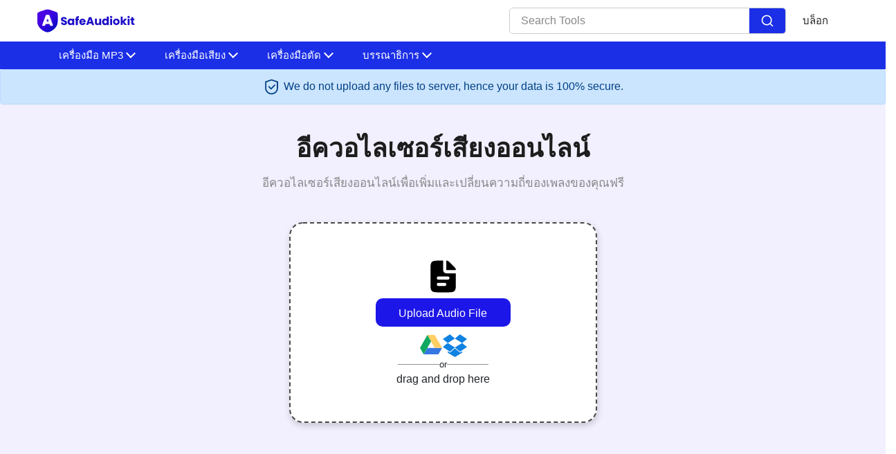

--- FILE ---
content_type: text/html; charset=UTF-8
request_url: https://safeaudiokit.com/th/audio-equalizer-online
body_size: 29413
content:
<!DOCTYPE html><html lang="th"><head><meta charset="utf-8"/>
<script>var __ezHttpConsent={setByCat:function(src,tagType,attributes,category,force,customSetScriptFn=null){var setScript=function(){if(force||window.ezTcfConsent[category]){if(typeof customSetScriptFn==='function'){customSetScriptFn();}else{var scriptElement=document.createElement(tagType);scriptElement.src=src;attributes.forEach(function(attr){for(var key in attr){if(attr.hasOwnProperty(key)){scriptElement.setAttribute(key,attr[key]);}}});var firstScript=document.getElementsByTagName(tagType)[0];firstScript.parentNode.insertBefore(scriptElement,firstScript);}}};if(force||(window.ezTcfConsent&&window.ezTcfConsent.loaded)){setScript();}else if(typeof getEzConsentData==="function"){getEzConsentData().then(function(ezTcfConsent){if(ezTcfConsent&&ezTcfConsent.loaded){setScript();}else{console.error("cannot get ez consent data");force=true;setScript();}});}else{force=true;setScript();console.error("getEzConsentData is not a function");}},};</script>
<script>var ezTcfConsent=window.ezTcfConsent?window.ezTcfConsent:{loaded:false,store_info:false,develop_and_improve_services:false,measure_ad_performance:false,measure_content_performance:false,select_basic_ads:false,create_ad_profile:false,select_personalized_ads:false,create_content_profile:false,select_personalized_content:false,understand_audiences:false,use_limited_data_to_select_content:false,};function getEzConsentData(){return new Promise(function(resolve){document.addEventListener("ezConsentEvent",function(event){var ezTcfConsent=event.detail.ezTcfConsent;resolve(ezTcfConsent);});});}</script>
<script>if(typeof _setEzCookies!=='function'){function _setEzCookies(ezConsentData){var cookies=window.ezCookieQueue;for(var i=0;i<cookies.length;i++){var cookie=cookies[i];if(ezConsentData&&ezConsentData.loaded&&ezConsentData[cookie.tcfCategory]){document.cookie=cookie.name+"="+cookie.value;}}}}
window.ezCookieQueue=window.ezCookieQueue||[];if(typeof addEzCookies!=='function'){function addEzCookies(arr){window.ezCookieQueue=[...window.ezCookieQueue,...arr];}}
addEzCookies([{name:"ezoab_282862",value:"mod2-c; Path=/; Domain=safeaudiokit.com; Max-Age=7200",tcfCategory:"store_info",isEzoic:"true",},{name:"ezosuibasgeneris-1",value:"af7f52b0-93f6-49f4-7767-e1d7697cae82; Path=/; Domain=safeaudiokit.com; Expires=Mon, 25 Jan 2027 17:41:41 UTC; Secure; SameSite=None",tcfCategory:"understand_audiences",isEzoic:"true",}]);if(window.ezTcfConsent&&window.ezTcfConsent.loaded){_setEzCookies(window.ezTcfConsent);}else if(typeof getEzConsentData==="function"){getEzConsentData().then(function(ezTcfConsent){if(ezTcfConsent&&ezTcfConsent.loaded){_setEzCookies(window.ezTcfConsent);}else{console.error("cannot get ez consent data");_setEzCookies(window.ezTcfConsent);}});}else{console.error("getEzConsentData is not a function");_setEzCookies(window.ezTcfConsent);}</script><script type="text/javascript" data-ezscrex='false' data-cfasync='false'>window._ezaq = Object.assign({"edge_cache_status":12,"edge_response_time":33,"url":"https://safeaudiokit.com/th/audio-equalizer-online"}, typeof window._ezaq !== "undefined" ? window._ezaq : {});</script><script type="text/javascript" data-ezscrex='false' data-cfasync='false'>window._ezaq = Object.assign({"ab_test_id":"mod2-c"}, typeof window._ezaq !== "undefined" ? window._ezaq : {});window.__ez=window.__ez||{};window.__ez.tf={};</script><script type="text/javascript" data-ezscrex='false' data-cfasync='false'>window.ezDisableAds = true;</script>
<script data-ezscrex='false' data-cfasync='false' data-pagespeed-no-defer>var __ez=__ez||{};__ez.stms=Date.now();__ez.evt={};__ez.script={};__ez.ck=__ez.ck||{};__ez.template={};__ez.template.isOrig=true;window.__ezScriptHost="//www.ezojs.com";__ez.queue=__ez.queue||function(){var e=0,i=0,t=[],n=!1,o=[],r=[],s=!0,a=function(e,i,n,o,r,s,a){var l=arguments.length>7&&void 0!==arguments[7]?arguments[7]:window,d=this;this.name=e,this.funcName=i,this.parameters=null===n?null:w(n)?n:[n],this.isBlock=o,this.blockedBy=r,this.deleteWhenComplete=s,this.isError=!1,this.isComplete=!1,this.isInitialized=!1,this.proceedIfError=a,this.fWindow=l,this.isTimeDelay=!1,this.process=function(){f("... func = "+e),d.isInitialized=!0,d.isComplete=!0,f("... func.apply: "+e);var i=d.funcName.split("."),n=null,o=this.fWindow||window;i.length>3||(n=3===i.length?o[i[0]][i[1]][i[2]]:2===i.length?o[i[0]][i[1]]:o[d.funcName]),null!=n&&n.apply(null,this.parameters),!0===d.deleteWhenComplete&&delete t[e],!0===d.isBlock&&(f("----- F'D: "+d.name),m())}},l=function(e,i,t,n,o,r,s){var a=arguments.length>7&&void 0!==arguments[7]?arguments[7]:window,l=this;this.name=e,this.path=i,this.async=o,this.defer=r,this.isBlock=t,this.blockedBy=n,this.isInitialized=!1,this.isError=!1,this.isComplete=!1,this.proceedIfError=s,this.fWindow=a,this.isTimeDelay=!1,this.isPath=function(e){return"/"===e[0]&&"/"!==e[1]},this.getSrc=function(e){return void 0!==window.__ezScriptHost&&this.isPath(e)&&"banger.js"!==this.name?window.__ezScriptHost+e:e},this.process=function(){l.isInitialized=!0,f("... file = "+e);var i=this.fWindow?this.fWindow.document:document,t=i.createElement("script");t.src=this.getSrc(this.path),!0===o?t.async=!0:!0===r&&(t.defer=!0),t.onerror=function(){var e={url:window.location.href,name:l.name,path:l.path,user_agent:window.navigator.userAgent};"undefined"!=typeof _ezaq&&(e.pageview_id=_ezaq.page_view_id);var i=encodeURIComponent(JSON.stringify(e)),t=new XMLHttpRequest;t.open("GET","//g.ezoic.net/ezqlog?d="+i,!0),t.send(),f("----- ERR'D: "+l.name),l.isError=!0,!0===l.isBlock&&m()},t.onreadystatechange=t.onload=function(){var e=t.readyState;f("----- F'D: "+l.name),e&&!/loaded|complete/.test(e)||(l.isComplete=!0,!0===l.isBlock&&m())},i.getElementsByTagName("head")[0].appendChild(t)}},d=function(e,i){this.name=e,this.path="",this.async=!1,this.defer=!1,this.isBlock=!1,this.blockedBy=[],this.isInitialized=!0,this.isError=!1,this.isComplete=i,this.proceedIfError=!1,this.isTimeDelay=!1,this.process=function(){}};function c(e,i,n,s,a,d,c,u,f){var m=new l(e,i,n,s,a,d,c,f);!0===u?o[e]=m:r[e]=m,t[e]=m,h(m)}function h(e){!0!==u(e)&&0!=s&&e.process()}function u(e){if(!0===e.isTimeDelay&&!1===n)return f(e.name+" blocked = TIME DELAY!"),!0;if(w(e.blockedBy))for(var i=0;i<e.blockedBy.length;i++){var o=e.blockedBy[i];if(!1===t.hasOwnProperty(o))return f(e.name+" blocked = "+o),!0;if(!0===e.proceedIfError&&!0===t[o].isError)return!1;if(!1===t[o].isComplete)return f(e.name+" blocked = "+o),!0}return!1}function f(e){var i=window.location.href,t=new RegExp("[?&]ezq=([^&#]*)","i").exec(i);"1"===(t?t[1]:null)&&console.debug(e)}function m(){++e>200||(f("let's go"),p(o),p(r))}function p(e){for(var i in e)if(!1!==e.hasOwnProperty(i)){var t=e[i];!0===t.isComplete||u(t)||!0===t.isInitialized||!0===t.isError?!0===t.isError?f(t.name+": error"):!0===t.isComplete?f(t.name+": complete already"):!0===t.isInitialized&&f(t.name+": initialized already"):t.process()}}function w(e){return"[object Array]"==Object.prototype.toString.call(e)}return window.addEventListener("load",(function(){setTimeout((function(){n=!0,f("TDELAY -----"),m()}),5e3)}),!1),{addFile:c,addFileOnce:function(e,i,n,o,r,s,a,l,d){t[e]||c(e,i,n,o,r,s,a,l,d)},addDelayFile:function(e,i){var n=new l(e,i,!1,[],!1,!1,!0);n.isTimeDelay=!0,f(e+" ...  FILE! TDELAY"),r[e]=n,t[e]=n,h(n)},addFunc:function(e,n,s,l,d,c,u,f,m,p){!0===c&&(e=e+"_"+i++);var w=new a(e,n,s,l,d,u,f,p);!0===m?o[e]=w:r[e]=w,t[e]=w,h(w)},addDelayFunc:function(e,i,n){var o=new a(e,i,n,!1,[],!0,!0);o.isTimeDelay=!0,f(e+" ...  FUNCTION! TDELAY"),r[e]=o,t[e]=o,h(o)},items:t,processAll:m,setallowLoad:function(e){s=e},markLoaded:function(e){if(e&&0!==e.length){if(e in t){var i=t[e];!0===i.isComplete?f(i.name+" "+e+": error loaded duplicate"):(i.isComplete=!0,i.isInitialized=!0)}else t[e]=new d(e,!0);f("markLoaded dummyfile: "+t[e].name)}},logWhatsBlocked:function(){for(var e in t)!1!==t.hasOwnProperty(e)&&u(t[e])}}}();__ez.evt.add=function(e,t,n){e.addEventListener?e.addEventListener(t,n,!1):e.attachEvent?e.attachEvent("on"+t,n):e["on"+t]=n()},__ez.evt.remove=function(e,t,n){e.removeEventListener?e.removeEventListener(t,n,!1):e.detachEvent?e.detachEvent("on"+t,n):delete e["on"+t]};__ez.script.add=function(e){var t=document.createElement("script");t.src=e,t.async=!0,t.type="text/javascript",document.getElementsByTagName("head")[0].appendChild(t)};__ez.dot=__ez.dot||{};__ez.queue.addFileOnce('/detroitchicago/boise.js', '/detroitchicago/boise.js?gcb=195-1&cb=5', true, [], true, false, true, false);__ez.queue.addFileOnce('/parsonsmaize/abilene.js', '/parsonsmaize/abilene.js?gcb=195-1&cb=e80eca0cdb', true, [], true, false, true, false);__ez.queue.addFileOnce('/parsonsmaize/mulvane.js', '/parsonsmaize/mulvane.js?gcb=195-1&cb=e75e48eec0', true, ['/parsonsmaize/abilene.js'], true, false, true, false);__ez.queue.addFileOnce('/detroitchicago/birmingham.js', '/detroitchicago/birmingham.js?gcb=195-1&cb=539c47377c', true, ['/parsonsmaize/abilene.js'], true, false, true, false);</script>
<script data-ezscrex="false" type="text/javascript" data-cfasync="false">window._ezaq = Object.assign({"ad_cache_level":0,"adpicker_placement_cnt":0,"ai_placeholder_cache_level":0,"ai_placeholder_placement_cnt":-1,"domain":"safeaudiokit.com","domain_id":282862,"ezcache_level":1,"ezcache_skip_code":0,"has_bad_image":0,"has_bad_words":0,"is_sitespeed":0,"lt_cache_level":0,"response_size":166679,"response_size_orig":160878,"response_time_orig":23,"template_id":5,"url":"https://safeaudiokit.com/th/audio-equalizer-online","word_count":0,"worst_bad_word_level":0}, typeof window._ezaq !== "undefined" ? window._ezaq : {});__ez.queue.markLoaded('ezaqBaseReady');</script>
<script type='text/javascript' data-ezscrex='false' data-cfasync='false'>
window.ezAnalyticsStatic = true;

function analyticsAddScript(script) {
	var ezDynamic = document.createElement('script');
	ezDynamic.type = 'text/javascript';
	ezDynamic.innerHTML = script;
	document.head.appendChild(ezDynamic);
}
function getCookiesWithPrefix() {
    var allCookies = document.cookie.split(';');
    var cookiesWithPrefix = {};

    for (var i = 0; i < allCookies.length; i++) {
        var cookie = allCookies[i].trim();

        for (var j = 0; j < arguments.length; j++) {
            var prefix = arguments[j];
            if (cookie.indexOf(prefix) === 0) {
                var cookieParts = cookie.split('=');
                var cookieName = cookieParts[0];
                var cookieValue = cookieParts.slice(1).join('=');
                cookiesWithPrefix[cookieName] = decodeURIComponent(cookieValue);
                break; // Once matched, no need to check other prefixes
            }
        }
    }

    return cookiesWithPrefix;
}
function productAnalytics() {
	var d = {"pr":[6],"omd5":"a1c3bfa20da4a088f8b8863b673bc1f0","nar":"risk score"};
	d.u = _ezaq.url;
	d.p = _ezaq.page_view_id;
	d.v = _ezaq.visit_uuid;
	d.ab = _ezaq.ab_test_id;
	d.e = JSON.stringify(_ezaq);
	d.ref = document.referrer;
	d.c = getCookiesWithPrefix('active_template', 'ez', 'lp_');
	if(typeof ez_utmParams !== 'undefined') {
		d.utm = ez_utmParams;
	}

	var dataText = JSON.stringify(d);
	var xhr = new XMLHttpRequest();
	xhr.open('POST','/ezais/analytics?cb=1', true);
	xhr.onload = function () {
		if (xhr.status!=200) {
            return;
		}

        if(document.readyState !== 'loading') {
            analyticsAddScript(xhr.response);
            return;
        }

        var eventFunc = function() {
            if(document.readyState === 'loading') {
                return;
            }
            document.removeEventListener('readystatechange', eventFunc, false);
            analyticsAddScript(xhr.response);
        };

        document.addEventListener('readystatechange', eventFunc, false);
	};
	xhr.setRequestHeader('Content-Type','text/plain');
	xhr.send(dataText);
}
__ez.queue.addFunc("productAnalytics", "productAnalytics", null, true, ['ezaqBaseReady'], false, false, false, true);
</script><base href="https://safeaudiokit.com/th/audio-equalizer-online"/>
           
  <link rel="shortcut icon" href="/assets/images/favicon.svg"/>
  <meta name="viewport" content="width=device-width"/><title>อีควอไลเซอร์ออนไลน์ - เพิ่มเสียงหรือเปลี่ยนความถี่</title><meta name="description" content="เครื่องมืออีควอไลเซอร์เสียงที่ใช้งานง่ายออนไลน์ของเราช่วยให้คุณสามารถเพิ่มเพลงของคุณได้ฟรีและเปลี่ยนความถี่โดยไม่ต้องมีทักษะผู้เชี่ยวชาญ "/><link rel="canonical" href="https://safeaudiokit.com/th/audio-equalizer-online"/><link rel="stylesheet" href="/assets/css/bootstrap.min.css" crossorigin="anonymous"/><link rel="stylesheet" href="/assets/css/appscms-variables.css"/><link rel="stylesheet" href="/assets/css/appscms-theme.css"/><link rel="stylesheet" href="/assets/css/appscms-feature.css"/><meta data-rh="true" property="og:image" content="https://safeaudiokit.com/assets/images/favicon.svg"/>
  <meta property="og:title" content="อีควอไลเซอร์ออนไลน์ - เพิ่มเสียงหรือเปลี่ยนความถี่"/>
  <meta property="og:description" content="เครื่องมืออีควอไลเซอร์เสียงที่ใช้งานง่ายออนไลน์ของเราช่วยให้คุณสามารถเพิ่มเพลงของคุณได้ฟรีและเปลี่ยนความถี่โดยไม่ต้องมีทักษะผู้เชี่ยวชาญ "/>
  <meta property="og:type" content="website"/><meta data-rh="true" property="og:url" content="https://safeaudiokit.com/th/audio-equalizer-online"/><meta data-rh="true" property="og:site_name" content="https://safeaudiokit.com/"/>
  <meta data-rh="true" property="twitter:domain" content="https://safeaudiokit.com"/><meta data-rh="true" property="twitter:url" content="https://safeaudiokit.com/th/audio-equalizer-online"/><meta data-rh="true" name="twitter:title" content="อีควอไลเซอร์ออนไลน์ - เพิ่มเสียงหรือเปลี่ยนความถี่"/>
  <meta data-rh="true" name="twitter:description" content="เครื่องมืออีควอไลเซอร์เสียงที่ใช้งานง่ายออนไลน์ของเราช่วยให้คุณสามารถเพิ่มเพลงของคุณได้ฟรีและเปลี่ยนความถี่โดยไม่ต้องมีทักษะผู้เชี่ยวชาญ "/>
  <meta data-rh="true" name="twitter:image:src" content="https://safeaudiokit.com/assets/images/favicon.svg"/>
  
     <link rel="manifest" href="/assets/js/manifest.json"/>


















































<link defer="" rel="stylesheet" href="/assets/css/e1.css" crossorigin="anonymous"/><link defer="" rel="stylesheet" href="https://cdn.jsdelivr.net/npm/ion-rangeslider@2.3.0/css/ion.rangeSlider.min.css" crossorigin="anonymous"/>

  <script type="application/ld+json">
    {
      "@context": "http://schema.org",
      "@type": "Organization",
      "url": "https://safeaudiokit.com",
      "logo": "https://safeaudiokit.com/assets/images/logo.svg"
    }
  </script>
  <script type="application/ld+json">
    {
      "@context": "http://schema.org",
      "@type": "WebSite",
      "name": "https://safeaudiokit.com/",
      "alternateName": "safeaudiokit",
      "url": "https://safeaudiokit.com"
    }
  </script><script type="application/ld+json">
    {
    "@context": "http://schema.org",
                 "@type": "FAQPage",
                "mainEntity": [{"@type": "Question",
        "name": "ถาม: มีข้อ จำกัด เกี่ยวกับขนาดไฟล์ที่ฉันสามารถอัปโหลดได้หรือไม่?
",
        "acceptedAnswer": {
                               "@type": "Answer",
                               "text": "ตอบ: ไม่ ไม่มีข้อ จำกัด เกี่ยวกับขนาดไฟล์ที่คุณสามารถอัปโหลดไปยังเครื่องมืออีควอไลเซอร์เสียงออนไลน์ได้คุณสามารถอัปโหลดไฟล์เสียงทุกขนาดและปรับปรุงได้อย่างง่ายดาย"
        }
                           },{"@type": "Question",
        "name": "ถาม: มีข้อ จำกัด ในการใช้เครื่องมืออีควอไลเซอร์ออนไลน์หรือไม่
",
        "acceptedAnswer": {
                               "@type": "Answer",
                               "text": "ตอบ: ไม่ ไม่มีข้อ จำกัด ในการใช้เครื่องมืออีควอไลเซอร์เสียงออนไลน์ของเราเยี่ยมชมเว็บไซต์ของเราและปรับความถี่เพื่อปรับปรุงไฟล์เสียงของคุณและยกระดับประสบการณ์การฟังของคุณ "
        }
                           },{"@type": "Question",
        "name": "ถาม: ฉันจะปรับการตั้งค่าอีควอไลเซอร์ได้อย่างไร
",
        "acceptedAnswer": {
                               "@type": "Answer",
                               "text": "ตอบ: เครื่องมืออีควอไลเซอร์ออนไลน์ของเรามีอินเทอร์เฟซแบบกราฟิกพร้อมแถบเลื่อนแสดงความถี่ที่แตกต่างกันคุณสามารถปรับการควบคุมเหล่านี้เพื่อเพิ่มหรือลดความเข้มของความถี่ที่เฉพาะเจาะจงช่วยให้คุณสามารถปรับแต่งเอาต์พุตเสียงตามความต้องการของคุณ"
        }
                           },{"@type": "Question",
        "name": "ถาม: ประโยชน์ของการใช้เครื่องมืออีควอไลเซอร์ออนไลน์คืออะไร?
",
        "acceptedAnswer": {
                               "@type": "Answer",
                               "text": "ตอบ: เครื่องมืออีควอไลเซอร์ออนไลน์ของเราฟรีและเข้าถึงได้ง่ายบนอุปกรณ์ใด ๆ โดยไม่ต้องดาวน์โหลดหรือติดตั้งใด ๆมีพารามิเตอร์อื่น ๆ ที่สามารถปรับได้เพื่อให้ประสบการณ์การฟังของคุณดีขึ้นไม่จำเป็นต้องให้ข้อมูลผู้ใช้หรือข้อมูลใด ๆ ที่ก่อให้เกิดความกังวลเกี่ยวกับความเป็นส่วนตัวเหนือสิ่งอื่นใดเอาต์พุตเสียงที่แก้ไขจะตอบสนองความต้องการเฉพาะของคุณ"
        }
                           },{"@type": "Question",
        "name": "ถาม: เป็นไปได้ไหมที่จะปรับแถบความถี่เฉพาะบนเครื่องมืออีควอไลเซอร์?
",
        "acceptedAnswer": {
                               "@type": "Answer",
                               "text": "ตอบ: ใช่คุณสามารถปรับย่านความถี่ที่เฉพาะเจาะจงที่คุณต้องการกำหนดเป้าหมายบนเครื่องมือ Equalizer ของเราเพื่อปรับปรุงไฟล์เสียงของคุณ"
        }
                           },{"@type": "Question",
        "name": "ถาม: เครื่องมืออีควอไลเซอร์นี้ทำงานได้โดยไม่ต้องเชื่อมต่ออินเทอร์เน็ตหรือไม่?
",
        "acceptedAnswer": {
                               "@type": "Answer",
                               "text": "ตอบ: ไม่เครื่องมือ Equalizer ของเราไม่ทำงานหากไม่มีการเชื่อมต่ออินเทอร์เน็ตเนื่องจากเป็นเว็บและทำงานออนไลน์เท่านั้นจำเป็นต้องใช้อินเทอร์เน็ตที่เสถียรในการเข้าถึงเครื่องมือ  "
        }
                           },{"@type": "Question",
        "name": "ถาม: เครื่องมืออีควอไลเซอร์เสียงคืออะไร
",
        "acceptedAnswer": {
                               "@type": "Answer",
                               "text": "ตอบ: Audio Equilizer เป็นเครื่องมือออนไลน์ที่ใช้ในการสร้างมิกซ์เสียงโดยการปรับแถบความถี่ที่แสดงบนหน้าจอ"
        }
                           },{"@type": "Question",
        "name": "ถาม: เครื่องมือนี้จะบันทึกแทร็กของฉันไปยังเซิร์ฟเวอร์หรือไม่",
        "acceptedAnswer": {
                               "@type": "Answer",
                               "text": "ตอบ: Music Equilizer ออนไลน์ฟรีของเราไม่บันทึกข้อมูลผู้ใช้ใด ๆมันปลอดภัยอย่างยิ่งในการใช้งานแทร็กใด ๆ ที่ผู้ใช้อาจอัปโหลดไปยังเว็บไซต์ของเราเพื่อปรับสมดุลเสียงจะถูกลบออกจากระบบคลาวด์ของเราภายในระยะเวลาอันสั้น ๆ"
        }
                           },{"@type": "Question",
        "name": "ถาม: จะบันทึกแทร็กสุดท้ายบนอุปกรณ์ของฉันได้อย่างไร?",
        "acceptedAnswer": {
                               "@type": "Answer",
                               "text": "ตอบ: การบันทึกแทร็กที่เปลี่ยนแปลงบนอุปกรณ์ของคุณนั้นง่ายมากหลังจากปรับความถี่เพิ่มอัตราการเล่นหรือตัดเสียงตามความต้องการของคุณสิ่งที่คุณต้องทำคือกดปุ่ม 'ดาวน์โหลด'ด้วยวิธีนี้ไฟล์ของคุณจะถูกดาวน์โหลดลงในอุปกรณ์ของคุณโดยอัตโนมัติ"
        }
                           },{"@type": "Question",
        "name": "ถาม: คุณภาพของซาวด์แทร็กของฉันจะเสื่อมลงเมื่อใช้อีควอไลเซอร์ออนไลน์",
        "acceptedAnswer": {
                               "@type": "Answer",
                               "text": "ตอบ: ไม่การปรับสมดุลแทร็กเสียงของคุณจะไม่ทำลายคุณภาพในทางใดทางหนึ่งนี่เป็นหนึ่งในคุณสมบัติที่ดีที่สุดของเครื่องมือ Audio Equalizer ออนไลน์ของเราเราสามารถรับประกันได้ว่าไม่มีข้อบกพร่องหรือคงที่ในเสียงการใช้ Equilizer ของเราจะช่วยปรับปรุงคุณภาพเสียงของคุณเท่านั้น แต่ไม่ต้องเสื่อมสภาพ"
        }
                           },{"@type": "Question",
        "name": "ถาม: ปลอดภัยไหมที่จะใช้ Equilizer ออนไลน์ฟรีของเรา?",
        "acceptedAnswer": {
                               "@type": "Answer",
                               "text": "ตอบ: ใช่มันปลอดภัยและเชื่อถือได้ที่จะใช้เครื่องมืออีควอไลเซอร์เสียงออนไลน์ของเราเนื่องจากมาจากแหล่งที่น่าเชื่อถือเยี่ยมชมเว็บไซต์ของเราเพื่อปรับปรุงไฟล์เสียงของคุณด้วยความมั่นใจ"
        }
                           },{"@type": "Question",
        "name": "ถาม: ฉันสามารถยกเลิกการเปลี่ยนแปลงที่ทำด้วยเครื่องมืออีควอไลเซอร์ออนไลน์ได้หรือไม่",
        "acceptedAnswer": {
                               "@type": "Answer",
                               "text": "ตอบ: ในขณะที่เครื่องมืออีควอไลเซอร์ออนไลน์ของเราไม่มีคุณสมบัติยกเลิกการใช้งาน แต่คุณสามารถรีเซ็ตการตั้งค่าอีควอไลเซอร์เป็นค่าเริ่มต้นและเริ่มต้นใหม่ได้หากจำเป็น"
        }
                           },{"@type": "Question",
        "name": "ถาม: ฉันสามารถใช้เครื่องมืออีควอไลเซอร์ออนไลน์บนโทรศัพท์หรือแท็บเล็ตของฉันได้หรือไม่?",
        "acceptedAnswer": {
                               "@type": "Answer",
                               "text": "ตอบ: ใช่คุณสามารถใช้อีควอไลเซอร์เสียงออนไลน์ของเราบนโทรศัพท์หรือแท็บเล็ตของคุณเนื่องจากเครื่องมือนี้ใช้เว็บอย่างสมบูรณ์ซึ่งสามารถเข้าถึงได้จากอุปกรณ์ใด ๆ ที่มีการเชื่อมต่ออินเทอร์เน็ต"
        }
                           },{"@type": "Question",
        "name": "ถาม: การใช้เครื่องมืออีควอไลเซอร์ออนไลน์เป็นเรื่องยากหรือไม่?",
        "acceptedAnswer": {
                               "@type": "Answer",
                               "text": "ตอบ: ไม่ อีควอไลเซอร์ออนไลน์ของเราตรงไปตรงไปตรงมาและใช้งานง่ายมากไม่มีข้อกำหนดสำหรับความรู้ทางเทคนิคล่วงหน้าใด ๆ ในการใช้เครื่องมือ"
        }
                           },{"@type": "Question",
        "name": "ถาม: ฉันจำเป็นต้องติดตั้งซอฟต์แวร์ใด ๆ เพื่อใช้เครื่องมืออีควอไลเซอร์ออนไลน์หรือไม่",
        "acceptedAnswer": {
                               "@type": "Answer",
                               "text": "ตอบ: ไม่ข้อดีอย่างหนึ่งของเครื่องมืออีควอไลเซอร์ออนไลน์คือมันทำงานโดยตรงภายในเว็บเบราว์เซอร์ของคุณคุณไม่จำเป็นต้องดาวน์โหลดหรือติดตั้งซอฟต์แวร์เพิ่มเติมใด ๆ บนอุปกรณ์ของคุณ"
        }
                           },{"@type": "Question",
        "name": "ถาม: ฉันสามารถบันทึกการตั้งค่าอีควอไลเซอร์สำหรับการใช้งานในอนาคตได้หรือไม่",
        "acceptedAnswer": {
                               "@type": "Answer",
                               "text": "ตอบ: ใช่คุณสามารถบันทึกการตั้งค่าอีควิลไลเซอร์สำหรับการใช้งานในอนาคตได้โดยดาวน์โหลดมิกซ์เสียงที่แก้ไขแล้วบนอุปกรณ์ของคุณ"
        }
                           },{"@type": "Question",
        "name": "ถาม: เครื่องมืออีควอไลเซอร์ออนไลน์จะปรับปรุงประสบการณ์การฟังของฉันได้อย่างไร",
        "acceptedAnswer": {
                               "@type": "Answer",
                               "text": "ตอบ: เครื่องมืออีควอไลเซอร์ออนไลน์สามารถปรับปรุงประสบการณ์การฟังของคุณโดยให้คุณปรับสมดุลของความถี่ในสัญญาณเสียงสิ่งนี้สามารถเพิ่มความชัดเจนและความลึกขององค์ประกอบบางอย่างเช่นเสียงร้องหรือเบสและทำให้เสียงโดยรวมมีความสมดุลและน่าพอใจต่อหูมากขึ้น"
        }
                           },{"@type": "Question",
        "name": "ถาม: ฉันสามารถใช้เครื่องมืออีควอไลเซอร์ออนไลน์กับไฟล์เสียงประเภทใดก็ได้หรือไม่?",
        "acceptedAnswer": {
                               "@type": "Answer",
                               "text": "ตอบ: ใช่คุณสามารถใช้เครื่องมืออีควอไลเซอร์ออนไลน์กับไฟล์เสียงทุกประเภทรวมถึง MP3, WAV และ FLAC"
        }
                           },{"@type": "Question",
        "name": "ถาม: จะเกิดอะไรขึ้นถ้าฉันมีปัญหาในการใช้เครื่องมือ?",
        "acceptedAnswer": {
                               "@type": "Answer",
                               "text": "ตอบ: หากคุณพบปัญหาใด ๆ ขณะใช้เครื่องมืออีควอไลเซอร์ออนไลน์ของเราโปรดติดต่อทีมสนับสนุนของเราเพื่อขอความช่วยเหลือเราอยู่ที่นี่เพื่อช่วยคุณเสมอ"
        }
                           },{"@type": "Question",
        "name": "ถาม: ฉันสามารถบันทึกไฟล์เสียงที่เท่าเทียมกันได้หรือไม่",
        "acceptedAnswer": {
                               "@type": "Answer",
                               "text": "ตอบ: ใช่หลังจากปรับการตั้งค่าเสียงแล้วคุณสามารถดาวน์โหลดไฟล์เสียงที่เท่าเทียมกันในรูปแบบที่ต้องการและบันทึกไว้ในคอมพิวเตอร์หรืออุปกรณ์ของคุณ"
        }
                           },{"@type": "Question",
        "name": "ถาม: อีควอไลเซอร์ออนไลน์รองรับรูปแบบไฟล์เสียงที่แตกต่างกันหรือไม่",
        "acceptedAnswer": {
                               "@type": "Answer",
                               "text": "ตอบ: ใช่เครื่องมืออีควอไลเซอร์ออนไลน์ของเรารองรับรูปแบบยอดนิยมเช่น MP3, WAV, FLAC และอื่น ๆ "
        }
                           },{"@type": "Question",
        "name": "ถาม: ฉันต้องการซอฟต์แวร์หรือปลั๊กอินพิเศษเพื่อใช้เครื่องมืออีควอไลเซอร์ออนไลน์หรือไม่?",
        "acceptedAnswer": {
                               "@type": "Answer",
                               "text": "ตอบ: ไม่โดยทั่วไปคุณไม่จำเป็นต้องติดตั้งซอฟต์แวร์หรือปลั๊กอินเพิ่มเติมเพื่อใช้เครื่องมืออีควอไลเซอร์ออนไลน์มันทำงานโดยตรงในเว็บเบราว์เซอร์ของคุณช่วยให้คุณสามารถเข้าถึงและใช้คุณสมบัติได้โดยไม่มีข้อกำหนดพิเศษใด ๆ"
        }
                           },{"@type": "Question",
        "name": "ปลอดภัยหรือไม่ที่จะอนุญาตให้เข้าถึงไดรฟ์ของฉัน",
        "acceptedAnswer": {
                               "@type": "Answer",
                               "text": "ใช่ มันปลอดภัยอย่างยิ่งที่จะอนุญาตและให้เราเข้าถึงไดรฟ์ของคุณได้เราจะไม่ทำการเปลี่ยนแปลงใด ๆ กับเว็บไซต์ของคุณและไฟล์ของคุณจะปลอดภัยกับคุณ"
        }
                           },{"@type": "Question",
        "name": "ฉันจะอัปโหลดไฟล์จากไดรฟ์/Dropbox ของฉันได้อย่างไร",
        "acceptedAnswer": {
                               "@type": "Answer",
                               "text": "คลิกที่ลูกศรแบบเลื่อนลงและเลือก Dropbox/Google Driveเลือกบัญชี Google จากตำแหน่งที่คุณต้องการเชื่อมโยงไดรฟ์ของคุณตอนนี้คุณสามารถเลือกไฟล์ที่คุณต้องการอัปโหลด"
        }
                           },{"@type": "Question",
        "name": "ฉันสามารถใช้เครื่องมืออีควอไลเซอร์เพื่อลบเสียงพื้นหลังออกจากไฟล์เสียงของฉันได้หรือไม่
",
        "acceptedAnswer": {
                               "@type": "Answer",
                               "text": "แม้ว่าเครื่องมืออีควอไลเซอร์ของเรามุ่งเน้นไปที่การปรับช่วงความถี่เป็นหลัก แต่อาจช่วยลดเสียงรบกวนพื้นหลังบางอย่าง แต่ไม่ได้ออกแบบมาเพื่อลดเสียงรบกวนโดยเฉพาะ
"
        }
                           },{"@type": "Question",
        "name": "เป็นไปได้ไหมที่จะบันทึกค่าที่ตั้งไว้ล่วงหน้าของการตั้งค่าอีควอไลเซอร์ที่ฉันต้องการสำหรับการใช้งานในอนาคต",
        "acceptedAnswer": {
                               "@type": "Answer",
                               "text": "ขณะนี้เครื่องมือของเราไม่รองรับการบันทึกค่าที่ตั้งไว้ล่วงหน้าโดยตรงภายในอินเทอร์เฟซอย่างไรก็ตาม คุณสามารถบันทึกการตั้งค่าที่คุณต้องการและปรับได้ด้วยตนเองเมื่อจำเป็น"
        }
                           },{"@type": "Question",
        "name": "เครื่องมืออีควอไลเซอร์ให้ตัวอย่างการปรับแบบเรียลไทม์ขณะที่ฉันทำ หรือไม่",
        "acceptedAnswer": {
                               "@type": "Answer",
                               "text": "ใช่เครื่องมืออีควอไลเซอร์ให้ตัวอย่างการปรับแบบเรียลไทม์ช่วยให้คุณได้ยินว่าการเปลี่ยนแปลงในย่านความถี่ส่งผลต่อเอาต์พุตเสียงในทันทีอย่างไร"
        }
                           },{"@type": "Question",
        "name": "ฉันสามารถใช้เครื่องมืออีควอไลเซอร์เพื่อสร้างเอฟเฟกต์เสียงเฉพาะเช่นเสียงย้อนหรือเสียงสะท้อนได้หรือไม่",
        "acceptedAnswer": {
                               "@type": "Answer",
                               "text": "เครื่องมืออีควอไลเซอร์ของเรามุ่งเน้นไปที่การปรับแถบความถี่มากกว่าการสร้างเอฟเฟกต์เฉพาะเช่นเสียงกริบหรือเสียงสะท้อนคุณอาจบรรลุเอฟเฟกต์บางอย่างโดยทางอ้อมโดยการจัดการย่านความถี่ แต่สำหรับเอฟเฟกต์เฉพาะคุณอาจต้องใช้ซอฟต์แวร์เฉพาะ
"
        }
                           },{"@type": "Question",
        "name": "มีบทช่วยสอนหรือคู่มือใด ๆ ที่จะช่วยให้ฉันใช้ประโยชน์สูงสุดจากเครื่องมืออีควอไลเซอร์หรือไม่",
        "acceptedAnswer": {
                               "@type": "Answer",
                               "text": "ใช่เรามีบทช่วยสอนและคำแนะนำบนเว็บไซต์ของเราเพื่อช่วยให้ผู้ใช้เข้าใจวิธีใช้เครื่องมืออีควอไลเซอร์เพื่อปรับปรุงไฟล์เสียงได้อย่างมีประสิทธิภาพ"
        }
                           },{"@type": "Question",
        "name": "เครื่องมืออีควอไลเซอร์จะทำงานกับไฟล์เสียงที่มีหลายแทร็กหรือช่องหรือไม่?",
        "acceptedAnswer": {
                               "@type": "Answer",
                               "text": "เครื่องมืออีควอไลเซอร์ของเราทำงานบนแทร็กเสียงเดี่ยวเป็นหลักแม้ว่าจะยอมรับไฟล์ที่มีหลายแทร็ก แต่การปรับเปลี่ยนอาจส่งผลต่อแทร็กทั้งหมดพร้อมกัน
"
        }
                           },{"@type": "Question",
        "name": "ฉันสามารถปรับการตั้งค่าอีควอไลเซอร์ระหว่างการเล่นเพื่อให้ได้ยินการเปลี่ยนแปลงทันทีได้หรือไม่
",
        "acceptedAnswer": {
                               "@type": "Answer",
                               "text": "ใช่คุณสามารถปรับการตั้งค่าอีควอไลเซอร์ในขณะที่เสียงกำลังเล่นเพื่อให้ได้ยินการเปลี่ยนแปลงในเอาต์พุตเสียงทันที"
        }
                           },{"@type": "Question",
        "name": "มีข้อ จำกัด จำนวนครั้งที่ฉันสามารถใช้เครื่องมืออีควอไลเซอร์ได้หรือไม่
",
        "acceptedAnswer": {
                               "@type": "Answer",
                               "text": "ไม่มีข้อ จำกัด สำหรับจำนวนครั้งที่คุณสามารถใช้เครื่องมืออีควอไลเซอร์ได้คุณสามารถใช้ได้บ่อยเท่าที่คุณต้องการเพื่อแก้ไขและปรับปรุงไฟล์เสียงของคุณ
"
        }
                           },{"@type": "Question",
        "name": "เครื่องมืออีควอไลเซอร์รองรับการส่งออกไฟล์เสียงในรูปแบบที่แตกต่างกันหรือไม่",
        "acceptedAnswer": {
                               "@type": "Answer",
                               "text": "ใช่เครื่องมืออีควอไลเซอร์ของเรารองรับการส่งออกไฟล์เสียงในรูปแบบต่างๆรวมถึง MP3, WAV, FLAC และอื่น ๆ ช่วยให้มีความยืดหยุ่นตามความต้องการของคุณ"
        }
                           },{"@type": "Question",
        "name": "ฉันสามารถใช้เครื่องมืออีควอไลเซอร์เพื่อวัตถุประสงค์ทางการค้าหรือไฟล์เสียงที่มีลิขสิทธิ์ได้หรือไม่",
        "acceptedAnswer": {
                               "@type": "Answer",
                               "text": "การใช้เครื่องมืออีควอไลเซอร์ในไฟล์เสียงที่มีลิขสิทธิ์หรือเพื่อวัตถุประสงค์ทางการค้าอาจอยู่ภายใต้ข้อ จำกัด ทางกฎหมายบางอย่างขอแนะนำให้แน่ใจว่าคุณมีสิทธิ์หรือสิทธิ์ที่จำเป็นก่อนที่จะใช้เครื่องมือในบริบทดังกล่าว
"
        }
                           }]
    }
  </script>

<script type="application/ld+json">
  {
    "@context": "http://schema.org",
    "@type": "WebApplication",
    "operatingSystem":"All - Windows/Mac/iOS/Linux/Android",
    "applicationCategory":"UtilitiesApplication",
    "name": "safeaudiokit.com-audio-equaliser-online",
    "url":"https://safeaudiokit.com/th/audio-equalizer-online",
    "image":"https://safeaudiokit.com/assets/images/logo.svg",
    "aggregateRating": {
      "@type": "AggregateRating", 
      "worstRating":"1",
      "bestRating":"5",	
      "ratingValue":"4.36",
      "ratingCount":"55"},
    "offers": {
      "@type": "Offer",
      "price": "0.00",
      "priceCurrency": "USD"
    }
  }
</script>
<script>
    if ("serviceWorker" in navigator) {
      window.addEventListener("load", () => {
        navigator.serviceWorker
          .register("/serviceworker.js")
          .then((reg) => console.log("Success: ", reg.scope))
          .catch((err) => console.log("Failure: ", err));
      });
    }
  </script>



<script type='text/javascript'>
var ezoTemplate = 'orig_site';
var ezouid = '1';
var ezoFormfactor = '1';
</script><script data-ezscrex="false" type='text/javascript'>
var soc_app_id = '0';
var did = 282862;
var ezdomain = 'safeaudiokit.com';
var ezoicSearchable = 1;
</script></head>
<body data-developer-key="AIzaSyD4wrfi4Ga-uTH2O4f6DFEhby1I68UQvN8" data-client-id="862003477277-6c2jd8ggqvqpmbae6671umo1c83eidug.apps.googleusercontent.com" data-app-id="862003477277" data-dropbox-apikey="ctioixo2vm18z7u">
    
  <nav class="appscms-navbar">
    <div class="row w-100 h-100">
      <div class="col-11 mx-auto">
      <div class="appscms-navbar-nav"><a href="/" aria-label="home-page"> <svg height="50" width="150" version="1.1" id="Layer_1" xmlns="http://www.w3.org/2000/svg" xmlns:xlink="http://www.w3.org/1999/xlink" x="0px" y="0px" width="156.3px" height="35px" viewBox="0 0 156.3 35" style="enable-background:new 0 0 156.3 35;" xml:space="preserve"><style type="text/css"> .st0{fill:#1C0DC8;} .st1{fill:#FFFFFF;} .st2{clip-path:url(#SVGID_2_);fill:url(#SVGID_3_);} .st3{clip-path:url(#SVGID_5_);fill:url(#SVGID_6_);} .st4{opacity:0.19;} .st5{opacity:0.1;}</style><g> <g> <g><path class="st0" d="M38.8,23.5c-0.7-0.3-1.3-0.7-1.6-1.3c-0.4-0.6-0.6-1.2-0.6-2h3.1c0.1,0.4,0.2,0.8,0.4,1 c0.3,0.2,0.6,0.4,1,0.4s0.8-0.1,1-0.3c0.3-0.2,0.4-0.5,0.4-0.8c0-0.3-0.1-0.6-0.3-0.7c-0.2-0.2-0.4-0.4-0.7-0.5 c-0.3-0.1-0.7-0.3-1.2-0.4c-0.8-0.2-1.4-0.5-1.9-0.7c-0.5-0.2-0.9-0.6-1.3-1.1s-0.5-1.1-0.5-1.8c0-1.1,0.4-2,1.2-2.6 c0.8-0.6,1.8-0.9,3.1-0.9c1.3,0,2.4,0.3,3.2,0.9c0.8,0.6,1.2,1.5,1.3,2.6h-3.1c0-0.4-0.1-0.7-0.4-0.9c-0.3-0.2-0.6-0.4-1-0.4 c-0.4,0-0.6,0.1-0.8,0.3c-0.2,0.2-0.4,0.4-0.4,0.8s0.2,0.7,0.6,0.9c0.4,0.2,0.9,0.4,1.7,0.7c0.8,0.3,1.4,0.5,1.9,0.8 c0.5,0.3,0.9,0.6,1.3,1.1c0.4,0.4,0.5,1.1,0.5,1.8s-0.1,1.3-0.5,1.8c-0.4,0.6-0.8,1-1.5,1.3c-0.6,0.4-1.4,0.5-2.3,0.5 C40.2,23.9,39.5,23.7,38.8,23.5z"></path><path class="st0" d="M47.2,16.5c0.4-0.7,0.8-1.3,1.5-1.7c0.6-0.4,1.3-0.6,2.1-0.6c0.6,0,1.3,0.1,1.8,0.4c0.5,0.3,0.9,0.6,1.1,1.1 v-1.3h2.9v9.5h-2.9v-1.3c-0.3,0.4-0.7,0.8-1.2,1.1C52,23.8,51.4,24,50.7,24c-0.8,0-1.5-0.2-2.1-0.6c-0.6-0.4-1.1-1-1.5-1.7 c-0.4-0.7-0.6-1.6-0.6-2.5C46.7,18.1,46.8,17.3,47.2,16.5z M53.1,17.4c-0.4-0.4-0.9-0.6-1.5-0.6c-0.6,0-1.1,0.2-1.5,0.6 c-0.4,0.4-0.6,1-0.6,1.7c0,0.7,0.2,1.3,0.6,1.7c0.4,0.4,0.9,0.6,1.5,0.6c0.6,0,1.1-0.2,1.5-0.6c0.4-0.4,0.6-1,0.6-1.7 C53.7,18.4,53.5,17.7,53.1,17.4z"></path><path class="st0" d="M63.5,16.8h-1.6v7.1H59v-7.1H58v-2.4H59v-0.3c0-1.1,0.4-2,1-2.7c0.6-0.6,1.6-0.9,3-0.9c0.2,0,0.4,0,0.5,0 v2.5c-0.6,0-0.9,0.1-1.2,0.2c-0.2,0.2-0.4,0.6-0.4,1.1v0.1h1.6V16.8z"></path><path class="st0" d="M73.7,19.8h-6.6c0.1,0.6,0.2,1.1,0.6,1.3c0.4,0.3,0.8,0.5,1.2,0.5c0.7,0,1.2-0.3,1.5-0.9h3.1 c-0.1,0.6-0.4,1.2-0.8,1.7s-0.9,0.9-1.6,1.2C70.5,23.9,69.8,24,69,24c-0.9,0-1.8-0.2-2.5-0.6c-0.7-0.4-1.3-1-1.7-1.7 c-0.4-0.7-0.6-1.6-0.6-2.5c0-1,0.2-1.8,0.6-2.5s1-1.3,1.7-1.7c0.7-0.4,1.6-0.6,2.5-0.6s1.7,0.2,2.5,0.6c0.7,0.4,1.3,0.9,1.7,1.6 c0.4,0.7,0.6,1.6,0.6,2.5C73.7,19.2,73.7,19.4,73.7,19.8z M70.8,18.2c0-0.5-0.1-0.9-0.5-1.2c-0.4-0.3-0.8-0.4-1.3-0.4 c-0.5,0-0.9,0.1-1.2,0.4c-0.4,0.3-0.6,0.7-0.6,1.2H70.8z"></path><path class="st0" d="M82.7,21.7h-4.4l-0.7,2.1h-3L78.8,12h3.4l4.3,11.9h-3L82.7,21.7z M81.9,19.4l-1.5-4.4l-1.5,4.4H81.9z"></path><path class="st0" d="M97.1,14.4v9.5h-2.9v-1.3c-0.3,0.4-0.7,0.8-1.2,1c-0.5,0.3-1.1,0.4-1.7,0.4c-0.7,0-1.3-0.1-1.9-0.5 s-1-0.8-1.3-1.4c-0.3-0.6-0.4-1.3-0.4-2.1v-5.5h2.9v5.2c0,0.6,0.1,1.1,0.5,1.5c0.4,0.4,0.8,0.5,1.3,0.5c0.6,0,1-0.1,1.3-0.5 c0.4-0.4,0.5-0.8,0.5-1.5v-5.2H97.1z"></path><path class="st0" d="M99.1,16.5c0.4-0.7,0.8-1.3,1.5-1.7c0.6-0.4,1.3-0.6,2.1-0.6c0.6,0,1.2,0.1,1.7,0.4c0.5,0.3,0.9,0.6,1.2,1.1 v-4.4h2.9v12.6h-2.9v-1.3c-0.3,0.4-0.6,0.8-1.1,1.1c-0.5,0.3-1.1,0.4-1.8,0.4c-0.8,0-1.5-0.2-2.1-0.6c-0.6-0.4-1.1-1-1.5-1.7 c-0.4-0.7-0.6-1.6-0.6-2.5C98.6,18.1,98.8,17.3,99.1,16.5z M105.1,17.4c-0.4-0.4-0.9-0.6-1.5-0.6c-0.6,0-1.1,0.2-1.5,0.6 c-0.4,0.4-0.6,1-0.6,1.7c0,0.7,0.2,1.3,0.6,1.7c0.4,0.4,0.9,0.6,1.5,0.6c0.6,0,1.1-0.2,1.5-0.6c0.4-0.4,0.6-1,0.6-1.7 C105.7,18.4,105.5,17.7,105.1,17.4z"></path><path class="st0" d="M110.9,12.9c-0.4-0.3-0.5-0.6-0.5-1.1c0-0.4,0.1-0.8,0.5-1.1c0.4-0.3,0.7-0.4,1.3-0.4c0.5,0,0.9,0.1,1.2,0.4 c0.3,0.3,0.5,0.7,0.5,1.1s-0.1,0.8-0.5,1.1c-0.4,0.4-0.7,0.4-1.2,0.4C111.6,13.4,111.2,13.2,110.9,12.9z M113.6,14.4v9.5h-2.9 v-9.5H113.6z"></path><path class="st0" d="M117.5,23.3c-0.7-0.4-1.3-1-1.8-1.7c-0.4-0.7-0.6-1.6-0.6-2.5c0-1,0.2-1.8,0.6-2.5c0.4-0.7,1-1.3,1.8-1.7 c0.8-0.4,1.6-0.6,2.5-0.6s1.8,0.2,2.5,0.6c0.8,0.4,1.3,1,1.8,1.7c0.4,0.7,0.6,1.6,0.6,2.5c0,0.9-0.2,1.8-0.6,2.5 c-0.4,0.7-1.1,1.3-1.8,1.7c-0.8,0.4-1.6,0.6-2.5,0.6C119.1,24,118.2,23.7,117.5,23.3z M121.4,20.9c0.4-0.4,0.6-1,0.6-1.8 s-0.2-1.3-0.6-1.8c-0.4-0.4-0.8-0.6-1.4-0.6c-0.6,0-1.1,0.2-1.4,0.6c-0.4,0.4-0.6,1-0.6,1.8s0.2,1.3,0.6,1.8 c0.4,0.4,0.8,0.6,1.4,0.6C120.5,21.5,121,21.2,121.4,20.9z"></path><path class="st0" d="M132.3,23.8l-2.9-4v4h-2.9V11.3h2.9v6.9l2.9-3.8h3.6l-4,4.7l4,4.7H132.3z"></path><path class="st0" d="M137.2,12.9c-0.4-0.3-0.5-0.6-0.5-1.1c0-0.4,0.1-0.8,0.5-1.1c0.4-0.3,0.7-0.4,1.3-0.4c0.5,0,0.9,0.1,1.2,0.4 c0.3,0.3,0.5,0.7,0.5,1.1s-0.1,0.8-0.5,1.1c-0.4,0.4-0.7,0.4-1.2,0.4C137.9,13.4,137.5,13.2,137.2,12.9z M139.9,14.4v9.5H137 v-9.5H139.9z"></path><path class="st0" d="M147.2,21.3v2.5h-1.5c-1.1,0-1.8-0.3-2.5-0.8c-0.6-0.5-0.8-1.3-0.8-2.5v-3.7h-1.1v-2.4h1.1V12h2.9v2.3h1.9 v2.4h-1.9v3.8c0,0.3,0.1,0.5,0.2,0.6c0.1,0.1,0.4,0.2,0.7,0.2L147.2,21.3L147.2,21.3z"></path> </g> <g><path class="st1" d="M16.2,12c-0.4-0.4-0.6-0.8-0.6-1.3s0.2-1,0.6-1.3C16.5,9,17,8.8,17.7,8.8s1.1,0.2,1.5,0.6 c0.3,0.3,0.6,0.7,0.6,1.2c0.1,0.6-0.2,1.3-0.7,1.6c-0.4,0.3-0.8,0.5-1.4,0.5C17.1,12.6,16.5,12.4,16.2,12z"></path> </g> </g> <g> <g><defs> <path id="SVGID_1_" d="M1.6,5.7C1,6.6,1,9.3,1,14.8v2.7c0,9.6,7.3,14.3,11.8,16.3c1.2,0.6,1.8,0.8,3.6,0.8s2.3-0.3,3.6-0.8 c4.5-2,11.8-6.6,11.8-16.3v-2.7c0-5.4,0-8.2-0.6-9.1c-0.6-0.9-3.2-1.8-8.3-3.5l-1-0.4c-2.7-0.9-4-1.3-5.4-1.3 c-1.3,0-2.8,0.4-5.5,1.3l-1,0.4C4.8,3.8,2.3,4.8,1.6,5.7z"></path></defs><clipPath id="SVGID_2_"> <use xlink:href="#SVGID_1_" style="overflow:visible;"></use></clipPath> <linearGradient id="SVGID_3_" gradientUnits="userSpaceOnUse" x1="-1.6178" y1="49.377" x2="27.3682" y2="24.0441" gradientTransform="matrix(1 0 0 -1 0 52.3857)"> <stop offset="0" style="stop-color:#4F00E8"></stop> <stop offset="0.2561" style="stop-color:#4B01E6"></stop> <stop offset="0.489" style="stop-color:#4003E1"></stop> <stop offset="0.7129" style="stop-color:#2E06D9"></stop> <stop offset="0.9299" style="stop-color:#140BCD"></stop> <stop offset="1" style="stop-color:#0A0DC8"></stop></linearGradient><rect x="-4" y="-0.5" class="st2" width="38.5" height="36.5"></rect> </g> </g> <g> <g><defs> <path id="SVGID_4_" d="M1,19c0.7,8.6,7.4,12.9,11.7,14.8c1.2,0.6,1.8,0.8,3.6,0.8c1.8,0,2.3-0.3,3.6-0.8 c4.5-2,11.8-6.6,11.8-16.3v-2.7c0-5.4,0-8.2-0.6-9.1c-0.6-0.9-3.2-1.8-8.3-3.5l-1-0.4c-2.7-0.9-4-1.3-5.4-1.3 c-1.3,0-2.8,0.4-5.4,1.3l-1,0.4C4.8,3.8,2.3,4.8,1.6,5.7S1,9.3,1,14.8v2.7C1,18,1,18.5,1,19"></path></defs><clipPath id="SVGID_5_"> <use xlink:href="#SVGID_4_" style="overflow:visible;"></use></clipPath> <linearGradient id="SVGID_6_" gradientUnits="userSpaceOnUse" x1="-1.6178" y1="49.377" x2="27.3682" y2="24.0441" gradientTransform="matrix(1 0 0 -1 0 52.3857)"> <stop offset="0" style="stop-color:#4F00E8"></stop> <stop offset="0.2561" style="stop-color:#4B01E6"></stop> <stop offset="0.489" style="stop-color:#4003E1"></stop> <stop offset="0.7129" style="stop-color:#2E06D9"></stop> <stop offset="0.9299" style="stop-color:#140BCD"></stop> <stop offset="1" style="stop-color:#0A0DC8"></stop></linearGradient><path class="st3" d="M-4-0.5V36h38.5V-0.5H-4z M17.8,14.6c-2.1,2.1-4.2,2.8-5.6,4.2c-3.5,2.8-7.8,1.4-11.3,0 c3.5,1.4,7.8,2.8,11.3,0C13.6,17.4,15.7,16.7,17.8,14.6c4.2-2.8,9.9,3.5,14.1-0.7C27.7,18.1,22,11.7,17.8,14.6z"></path> </g> </g> <g> <path class="st1" d="M18.9,22.1h-5.1c-0.3,0-0.6,0.2-0.7,0.5l-0.6,1.9c-0.1,0.3-0.4,0.5-0.7,0.5H9.1c-0.5,0-0.8-0.5-0.7-1l5.4-14.9c0.1-0.3,0.4-0.5,0.7-0.5h3.6c0.3,0,0.6,0.2,0.7,0.5L24.2,24c0.1,0.5-0.2,1-0.7,1h-2.7c-0.3,0-0.6-0.2-0.7-0.5l-0.6-1.9C19.4,22.3,19.1,22.1,18.9,22.1z M8.5,24l5.4-14.9 M18,18l-1-3c-0.2-0.6-1.1-0.6-1.3,0l-1,3c-0.1,0.5,0.2,0.9,0.7,0.9h2C17.8,19,18.1,18.5,18,18z"></path> </g> <g class="st4"> <path class="st1" d="M19.6,22.1h-5.1c-0.3,0-0.6,0.2-0.7,0.5l-0.6,1.9c-0.1,0.3-0.4,0.5-0.7,0.5H9.8c-0.5,0-0.8-0.5-0.7-1l5.4-14.9c0.1-0.3,0.4-0.5,0.7-0.5h3.6c0.3,0,0.6,0.2,0.7,0.5L24.9,24c0.1,0.5-0.2,1-0.7,1h-2.7c-0.3,0-0.6-0.2-0.7-0.5l-0.6-1.9C20.1,22.3,19.8,22.1,19.6,22.1z M9.2,24l5.4-14.9 M18.7,18l-1-3c-0.2-0.6-1.1-0.6-1.3,0l-1,3c-0.1,0.5,0.2,0.9,0.7,0.9h2C18.5,19,18.9,18.5,18.7,18z"></path> </g> <g class="st5"> <path class="st1" d="M19.6,22.1h-5.1c-0.3,0-0.6,0.2-0.7,0.5l-0.6,1.9c-0.1,0.3-0.4,0.5-0.7,0.5H9.8c-0.5,0-0.8-0.5-0.7-1l5.4-14.9c0.1-0.3,0.4-0.5,0.7-0.5h3.6c0.3,0,0.6,0.2,0.7,0.5L24.9,24c0.1,0.5-0.2,1-0.7,1h-2.7c-0.3,0-0.6-0.2-0.7-0.5l-0.6-1.9C20.1,22.3,19.8,22.1,19.6,22.1z M18.7,18l-1-3c-0.2-0.6-1.1-0.6-1.3,0l-1,3c-0.1,0.5,0.2,0.9,0.7,0.9h2C18.5,19,18.9,18.5,18.7,18z"></path> </g> <g class="st5"> <path class="st1" d="M20.3,22.1h-5.1c-0.3,0-0.6,0.2-0.7,0.5l-0.6,1.9c-0.1,0.3-0.4,0.5-0.7,0.5h-2.6c-0.5,0-0.8-0.5-0.7-1l5.4-14.9c0.1-0.3,0.4-0.5,0.7-0.5h3.6c0.3,0,0.6,0.2,0.7,0.5L25.6,24c0.1,0.5-0.2,1-0.7,1h-2.7c-0.3,0-0.6-0.2-0.7-0.5l-0.6-1.9C20.8,22.3,20.5,22.1,20.3,22.1z M19.4,18l-1-3c-0.2-0.6-1.1-0.6-1.3,0l-1,3c-0.1,0.5,0.2,0.9,0.7,0.9h2C19.2,19,19.6,18.5,19.4,18z"></path> </g> <g class="st5"> <path class="st1" d="M18.1,22.1h-5.1c-0.3,0-0.6,0.2-0.7,0.5l-0.6,1.9c-0.1,0.3-0.4,0.5-0.7,0.5H8.4c-0.5,0-0.8-0.5-0.7-1l5.4-14.9c0.1-0.3,0.4-0.5,0.7-0.5h3.6c0.3,0,0.6,0.2,0.7,0.5L23.5,24c0.1,0.5-0.2,1-0.7,1h-2.7c-0.3,0-0.6-0.2-0.7-0.5l-0.6-1.9C18.7,22.3,18.4,22.1,18.1,22.1z M17.3,18l-1-3c-0.2-0.6-1.1-0.6-1.3,0l-1,3c-0.1,0.5,0.2,0.9,0.7,0.9h2C17.1,19,17.4,18.5,17.3,18z"></path> </g></g></svg> </a><div class="d-flex align-items-center"><div class="nav-search mr-4">
            <div class="search-container">
              <input type="text" class="search-input" placeholder="Search Tools"/>
             
              <button class="search-button">
                <svg viewBox="0 0 24 24" fill="none" xmlns="http://www.w3.org/2000/svg" stroke="#ffffff"><g id="SVGRepo_bgCarrier" stroke-width="0"></g><g id="SVGRepo_tracerCarrier" stroke-linecap="round" stroke-linejoin="round"></g><g id="SVGRepo_iconCarrier"> <path d="M16.6725 16.6412L21 21M19 11C19 15.4183 15.4183 19 11 19C6.58172 19 3 15.4183 3 11C3 6.58172 6.58172 3 11 3C15.4183 3 19 6.58172 19 11Z" stroke="#ffffff" stroke-width="2" stroke-linecap="round" stroke-linejoin="round"></path> </g></svg>
              </button>
          </div>
     
            <div id="results" class="searchbarResults"></div>
          </div><div class="appscms-navbar-nav-links"><a class="appscms-nav-link" href="/blog/">บล็อก</a></div></div>
       
        <div id="hamburger" data-open="false" class="hamburger">
          <svg style="font-size:25px" stroke="currentColor" fill="currentColor" stroke-width="0" viewBox="0 0 512 512" aria-hidden="true" focusable="false" height="50px" width="1em" xmlns="http://www.w3.org/2000/svg">
            <path fill="none" stroke-linecap="round" stroke-miterlimit="10" stroke-width="48" d="M88 152h336M88 256h336M88 360h336"></path>
          </svg>
        </div>
      </div>
      </div>
    </div>
  </nav>

<div class="appscms-toolbar"> 
  <div class="row">
    <div class="col-11 mx-auto">
      <div class="appscms-toolbar-list">
        <button class="scroll-left">❮</button>
        <div id="close-nav-ham" data-open="1" class="close-nav-ham">
          <img class="mt-3" style="cursor: pointer" height="30px" width="30px" src="/assets/images/close-button.svg" alt="close-button"/>
        </div><div class="mobile-search-bar">
          <div class="mobile-search-container">
            <input type="text" class="mobile-search-input" placeholder="Search Tools"/>
            <button class="mobile-search-button">
              <svg viewBox="0 0 24 24" fill="none" xmlns="http://www.w3.org/2000/svg" stroke="#ffffff">
                <g id="SVGRepo_bgCarrier" stroke-width="0"></g>
                <g id="SVGRepo_tracerCarrier" stroke-linecap="round" stroke-linejoin="round"></g>
                <g id="SVGRepo_iconCarrier">
                  <path d="M16.6725 16.6412L21 21M19 11C19 15.4183 15.4183 19 11 19C6.58172 19 3 15.4183 3 11C3 6.58172 6.58172 3 11 3C15.4183 3 19 6.58172 19 11Z" stroke="#ffffff" stroke-width="2" stroke-linecap="round" stroke-linejoin="round"></path>
                </g>
              </svg>
            </button>
            <div id="mobile-results" class="mobile-searchbarResults"></div>
          </div>
        </div><li class="appscms-toolbar-list-item">
          <span class="appscms-toolbar-list-item-span d-flex justify-content-between">
            เครื่องมือ MP3
          </span>
          <div class="list-item-dropdown">
            <div class="row"><div class="col-lg-6">
                <div class="appscms-other-tools">
                  <div class="expand_menu-name-categiry">OTHER TOOLS</div>
                  
                  

                  
                  

                  <div class="row">
                    <div class="col-md-6">
                      <ul class="mega_menu"><li>
                          <a href="/th/online-mp3-cutter">ตัด Mp3</a>

                        </li><li>
                          <a href="/th/online-mp3-volume-booster">MP3 ดังขึ้น</a>

                        </li><li>
                          <a href="/th/crop-mp3-online">เครื่องตัด MP3</a>

                        </li></ul>
                    </div>
                    <div class="col-md-6">
                      <ul class="mega_menu"><li>
                          <a href="/th/mp3-splitter-online">เครื่องแยกสัญญาณ MP3</a>

                        </li><li>
                          <a href="/th/mp3-editor-online">MP3 บรรณาธิการออนไลน์</a>

                        </li><li>
                          <a href="/th/mp3-trimmer-online">ตัดแต่ง MP3</a>

                        </li></ul>
                    </div>


                  </div>
                </div>
              </div></div>
          </div>
        </li><li class="appscms-toolbar-list-item">
          <span class="appscms-toolbar-list-item-span d-flex justify-content-between">
            เครื่องมือเสียง
          </span>
          <div class="list-item-dropdown">
            <div class="row"><div class="col-lg-6">
                <div class="appscms-other-tools">
                  <div class="expand_menu-name-categiry">OTHER TOOLS</div>
                  
                  

                  
                  

                  <div class="row">
                    <div class="col-md-6">
                      <ul class="mega_menu"><li>
                          <a href="/th/audio-cutter">เครื่องตัดเสียง</a>

                        </li><li>
                          <a href="/th/audio-trimmer-online">ตัดแต่งเสียง</a>

                        </li></ul>
                    </div>
                    <div class="col-md-6">
                      <ul class="mega_menu"><li>
                          <a href="/th/audio-speed-changer">เปลี่ยนความเร็วเสียง</a>

                        </li><li>
                          <a href="/th/audio-reverser">ตัวรีเวอร์เซอร์เสียง</a>

                        </li><li>
                          <a href="/th/online-audio-joiner">ช่างไม้เสียง</a>

                        </li></ul>
                    </div>


                  </div>
                </div>
              </div></div>
          </div>
        </li><li class="appscms-toolbar-list-item">
          <span class="appscms-toolbar-list-item-span d-flex justify-content-between">
            เครื่องมือตัด
          </span>
          <div class="list-item-dropdown">
            <div class="row"><div class="col-lg-6">
                <div class="appscms-other-tools">
                  <div class="expand_menu-name-categiry">OTHER TOOLS</div>
                  
                  

                  
                  

                  <div class="row">
                    <div class="col-md-6">
                      <ul class="mega_menu"><li>
                          <a href="/th/ringtone-cutter">เครื่องตัดเสียงเรียกเข้า</a>

                        </li><li>
                          <a href="/th/music-cutter-online">เครื่องตัดเพลง</a>

                        </li></ul>
                    </div>
                    <div class="col-md-6">
                      <ul class="mega_menu"><li>
                          <a href="/th/sound-cutter">เครื่องตัดเสียง</a>

                        </li><li>
                          <a href="/th/music-trimmer-online">ตัดแต่งเพลง</a>

                        </li></ul>
                    </div>


                  </div>
                </div>
              </div></div>
          </div>
        </li><li class="appscms-toolbar-list-item">
          <span class="appscms-toolbar-list-item-span d-flex justify-content-between">
            บรรณาธิการ
          </span>
          <div class="list-item-dropdown">
            <div class="row"><div class="col-lg-6">
                <div class="appscms-other-tools">
                  <div class="expand_menu-name-categiry">OTHER TOOLS</div>
                  
                  

                  
                  

                  <div class="row">
                    <div class="col-md-6">
                      <ul class="mega_menu"><li>
                          <a href="/th/sound-editor-online">แก้ไขเสียงออนไลน์</a>

                        </li><li>
                          <a href="/th/music-editor-online">บรรณาธิการเพลงออนไลน์</a>

                        </li><li>
                          <a href="/th/audio-equalizer-online">อีควิลไลเซอร์ออนไลน์</a>

                        </li></ul>
                    </div>
                    <div class="col-md-6">
                      <ul class="mega_menu"><li>
                          <a href="/th/pitch-changer">ตัวจำแลงพิทช์</a>

                        </li><li>
                          <a href="/th/bass-booster-online">เบสบูสเตอร์</a>

                        </li><li>
                          <a href="/th/music-slower">เพลงช้าลง</a>

                        </li><li>
                          <a href="/th/volume-booster">Volume Booster</a>

                        </li></ul>
                    </div>


                  </div>
                </div>
              </div></div>
          </div>
        </li><button class="scroll-right">❯</button>
      </div>

    </div>
  </div>
</div><script>
  document.addEventListener("DOMContentLoaded", function () {
    const scrollContainer = document.querySelector(".appscms-toolbar-list");
    const scrollLeft = document.querySelector(".scroll-left");
    const scrollRight = document.querySelector(".scroll-right");

    function updateScrollButtons() {
      scrollLeft.style.display =
        scrollContainer.scrollLeft > 0 ? "block" : "none";
      scrollRight.style.display =
        scrollContainer.scrollWidth >
          scrollContainer.clientWidth + scrollContainer.scrollLeft
          ? "block"
          : "none";
    }

    scrollLeft.addEventListener("click", function () {
      scrollContainer.scrollLeft -= 120; // Adjust this value as needed
      updateScrollButtons();
    });

    scrollRight.addEventListener("click", function () {
      scrollContainer.scrollLeft += 120; // Adjust this value as needed
      updateScrollButtons();
    });

    scrollContainer.addEventListener("scroll", updateScrollButtons);

    // Initial check to hide buttons if necessary
    updateScrollButtons();
  });

</script>

<div class="alert alert-primary fade show text-center" role="alert" id="safeui-alert">
      <svg height="25" width="25" fill="#004084" viewBox="0 0 1024 1024" xmlns="http://www.w3.org/2000/svg" stroke="#004084">
        <g id="SVGRepo_bgCarrier" stroke-width="0"></g>
        <g id="SVGRepo_tracerCarrier" stroke-linecap="round" stroke-linejoin="round"></g>
        <g id="SVGRepo_iconCarrier">
          <path d="M512 64L128 192v384c0 212.1 171.9 384 384 384s384-171.9 384-384V192L512 64zm312 512c0 172.3-139.7 312-312 312S200 748.3 200 576V246l312-110 312 110v330z"></path>
          <path d="M378.4 475.1a35.91 35.91 0 0 0-50.9 0 35.91 35.91 0 0 0 0 50.9l129.4 129.4 2.1 2.1a33.98 33.98 0 0 0 48.1 0L730.6 434a33.98 33.98 0 0 0 0-48.1l-2.8-2.8a33.98 33.98 0 0 0-48.1 0L483 579.7 378.4 475.1z"></path>
        </g>
      </svg>We do not
      upload any files to server, hence your data is 100% secure.</div><div class="container heading">
  <div class="row">
    <div class="col-xxl-8 col-lg-9 col-md-12 col-sm-12 offset-md-1 offset-sm-0 py-3 pt-md-3 pt-sm-3 mx-auto"><h1 class="text-center appscms-h1">อีควอไลเซอร์เสียงออนไลน์</h1>
      <h2 class="text-center appscms-h2">อีควอไลเซอร์เสียงออนไลน์เพื่อเพิ่มและเปลี่ยนความถี่ของเพลงของคุณฟรี</h2>
    </div>
  </div>
</div><div class="appscms-sidebar-left"></div>
    <div class="appscms-sidebar-right"></div><div class="container appscms-upload-section-container">
  <div class="row">
    <div class="col-xl-5 col-lg-4 col-md-8 col-sm-10 offset-md-1 offset-sm-0 mx-auto">
      <div class="appscms-upload-section box">
        <div class="appscms-upload-icon mb-1">
          <svg height="55px" width="55px" viewBox="0 0 24 24" fill="none" xmlns="http://www.w3.org/2000/svg">
            <g id="SVGRepo_bgCarrier" stroke-width="0"></g>
            <g id="SVGRepo_tracerCarrier" stroke-linecap="round" stroke-linejoin="round"></g>
            <g id="SVGRepo_iconCarrier">
              <path fill-rule="evenodd" clip-rule="evenodd" d="M12 2V7L12 7.05441C11.9999 7.47848 11.9998 7.8906 12.0455 8.23052C12.097 8.61372 12.2226 9.051 12.5858 9.41421C12.949 9.77743 13.3863 9.90295 13.7695 9.95447C14.1094 10.0002 14.5215 10.0001 14.9456 10H14.9456H14.9456H14.9456L15 10H20V16C20 18.8284 20 20.2426 19.1213 21.1213C18.2426 22 16.8284 22 14 22H10C7.17157 22 5.75736 22 4.87868 21.1213C4 20.2426 4 18.8284 4 16V8C4 5.17157 4 3.75736 4.87868 2.87868C5.75736 2 7.17157 2 10 2H12ZM14 2.00462V7C14 7.49967 14.0021 7.77383 14.0277 7.96402L14.0287 7.97131L14.036 7.97231C14.2262 7.99788 14.5003 8 15 8H19.9954C19.9852 7.58836 19.9525 7.31595 19.8478 7.06306C19.6955 6.69552 19.4065 6.40649 18.8284 5.82843L16.1716 3.17157C15.5935 2.59351 15.3045 2.30448 14.9369 2.15224C14.684 2.04749 14.4116 2.01481 14 2.00462ZM8 13C8 12.4477 8.44772 12 9 12L15 12C15.5523 12 16 12.4477 16 13C16 13.5523 15.5523 14 15 14L9 14C8.44772 14 8 13.5523 8 13ZM9 16C8.44772 16 8 16.4477 8 17C8 17.5523 8.44772 18 9 18H13C13.5523 18 14 17.5523 14 17C14 16.4477 13.5523 16 13 16H9Z" fill="#000"></path>
            </g>
          </svg>
        </div>
        <div for="image-upload" class="upload-btn">
          Upload Audio File
        </div>

        <div class="upload-from-drives">
          <img id="google-drive" height="32px" width="34px" src="/assets/images/drive.svg" alt="googledrive"/>
          <img id="dropbox" height="35px" width="35px" src="/assets/images/dropbox.svg" alt="dropbox"/>
        </div>

        <div class="or-in-upload">
          <div class="line-in-upload"></div>
          <span>or</span>
          <div class="line-in-upload"></div>
        </div>
        <span class="drag-msg">drag and drop here</span>
      </div>
    </div>
  </div>
</div>
<div class="appscms-loader">
    <div class="lds-roller"><div></div><div></div><div></div><div></div><div></div><div></div><div></div><div></div></div>
</div>
<div id="workspace"><div id="box">
  <div class="boxColor" style="background-color: #1a2ee7"></div><div class="innerBox">
    <div class="feat">
      <div id="editor"></div>
      <div id="type" style="display: none">eq</div>
      <div id="select_sample" ondrop="dropHandler(event);" ondragover="dragOverHandler(event);">
        <div id="lt" class="innerContent">
          <div class="InputBox mb-2">
            <div class="in">
              <input id="inputFile" onchange="loadSong()" style="visibility: hidden" type="file" accept="audio/*"/>
            </div>
          </div>
        </div>
      </div>
      <div id="progress" style="display: none">
        <div class="finger finger-1">
          <div class="finger-item">
            <span></span>
            <i></i>
          </div>
        </div>
        <div class="finger finger-2">
          <div class="finger-item">
            <span></span>
            <i></i>
          </div>
        </div>
        <div class="finger finger-3">
          <div class="finger-item">
            <span></span>
            <i></i>
          </div>
        </div>
        <div class="finger finger-4">
          <div class="finger-item">
            <span></span>
            <i></i>
          </div>
        </div>
        <div class="last-finger">
          <div class="last-finger-item">
            <span></span>
            <i></i>
          </div>
        </div>
        <div class="text-dark mt-3" id="load">Processing.......</div>
      </div>
      <div class="rev-save" id="dn1" style="
          display: none;
          flex-direction: column;
          background: #2d06d8;
          border-radius: 20px;
          padding: 20px;
        ">
        <div style="padding: 20px">
          <img src="/assets/complete-checkmark.svg" alt="complete checkmark"/>
        </div>
        <div>Your Audio file was successfully reversed!</div>
        <div class="dropdown1" style="padding: 20px">
          <button onclick="myFunction1()" class="dropbtn">Download</button>
          <div id="myDropdown1" class="dropdown1-content">
            <button class="dropb" onclick="exportBufferToFile(0,&#39;mp3&#39;)">
              mp3
            </button>
            <button class="dropb" onclick="exportBufferToFile(0,&#39;wav&#39;)">
              wav
            </button>
          </div>
        </div>
        <div style="">
          <span>
            <img src="/assets/arrow-left.svg" alt="left-arrow" width="24px" height="24px"/>
          </span>
          <a style="color: #fff" href="/audio-reverser">Reverse another file</a>
        </div>
      </div>
    </div>
  </div>
</div>

</div><div class="container mt-5">
  <div class="row feature-description-boxes pt-5">  
      <div class="col-md-4 my-4 card h-100 border-0 bg-transparent"><img src="/assets/images/easy.svg" loading="lazy" class="card-img-top float-left mr-3 appscms-feature-image" alt="อีควอไลเซอร์สำหรับการผสมเสียง
" crossorigin="" style="object-fit: cover; height: 5rem; width: 5rem"/><div class="card-title appscms-feature-title">
          อีควอไลเซอร์สำหรับการผสมเสียง

        </div><p class="card-text m-0 appscms-feature-description">
          ต้องการมีเสียงผสมที่สมบูรณ์แบบหรือไม่?เครื่องมือออนไลน์ของเรามีคุณสมบัติอีควอไลเซอร์ที่ช่วยให้คุณปรับสมดุลความถี่อีควอไลเซอร์มีตั้งแต่ 32Hz ถึง 16000Hz และปรับแต่งเสียงของคุณตามความชอบของคุณตอนนี้คุณสามารถเล่นเสียงด้วยการตั้งค่าใหม่ที่ใช้เยี่ยมชมเว็บไซต์ของเราเพื่อสัมผัสประสบการณ์ที่ยอดเยี่ยมกับอีควอไลเซอร์เพื่อสร้างมิกซ์เสียงที่สมบูรณ์แบบ 
        </p>
      </div>
      
      <div class="col-md-4 my-4 card h-100 border-0 bg-transparent"><img src="/assets/images/easy.svg" loading="lazy" class="card-img-top float-left mr-3 appscms-feature-image" alt="แถบความถี่ที่กำหนดเอง" crossorigin="" style="object-fit: cover; height: 5rem; width: 5rem"/><div class="card-title appscms-feature-title">
          แถบความถี่ที่กำหนดเอง
        </div><p class="card-text m-0 appscms-feature-description">
          เครื่องมืออีควอไลเซอร์เสียงออนไลน์ของเราช่วยให้คุณสามารถปรับแต่งแถบความถี่ตามความต้องการของคุณปรับแถบความถี่ที่มีอยู่และตรวจสอบว่าเสียงใดที่เหมาะสมที่สุดปรับความถี่ระดับต่ำอย่างละเอียดสำหรับเสียงเบสที่เข้มข้น ความถี่ช่วงกลางเพื่อความชัดเจน และความถี่ระดับไฮเอนด์เพื่อการปรับแต่งโดยละเอียดคุณสามารถบรรลุเสียงที่สมดุลที่เหมาะกับความชอบของคุณปลดปล่อยศักยภาพของคุณในการยกระดับเสียงของคุณด้วยการเยี่ยมชมเว็บไซต์ของเราวันนี้
        </p>
      </div>
      
      <div class="col-md-4 my-4 card h-100 border-0 bg-transparent"><img src="/assets/images/easy.svg" loading="lazy" class="card-img-top float-left mr-3 appscms-feature-image" alt="ตัดแต่งไฟล์เสียงของคุณ" crossorigin="" style="object-fit: cover; height: 5rem; width: 5rem"/><div class="card-title appscms-feature-title">
          ตัดแต่งไฟล์เสียงของคุณ
        </div><p class="card-text m-0 appscms-feature-description">
          เครื่องมืออีควอไลเซอร์เสียงออนไลน์ของเราแสดงคุณสมบัติการตัดแต่งที่ยอดเยี่ยมที่ช่วยให้คุณสามารถตัดไฟล์เสียงของคุณได้อย่างแม่นยำ กล่าวถึงในชั่วโมง นาที และวินาทีคุณสามารถเลือกไฟล์ที่คุณต้องการและลบคลิปที่ไม่ต้องการออกจากมิกซ์เสียงที่แก้ไขแล้วเพื่อให้ได้ประสบการณ์การฟังที่น่ารื่นรมย์ 

        </p>
      </div>
      
      <div class="col-md-4 my-4 card h-100 border-0 bg-transparent"><img src="/assets/images/easy.svg" loading="lazy" class="card-img-top float-left mr-3 appscms-feature-image" alt="ตัวเลือกรีเซ็ต" crossorigin="" style="object-fit: cover; height: 5rem; width: 5rem"/><div class="card-title appscms-feature-title">
          ตัวเลือกรีเซ็ต
        </div><p class="card-text m-0 appscms-feature-description">
          ปุ่มรีเซ็ตของเครื่องมืออีควอไลเซอร์เสียงออนไลน์ของเราจะช่วยให้คุณสามารถรีเซ็ตและกู้คืนการตั้งค่าเสียงทดลองของอีควอไลเซอร์ได้เพียงคลิกเดียวคุณลักษณะนี้จะมีประโยชน์มากเมื่อเปรียบเทียบการกำหนดค่าเสียงที่แตกต่างกันกับการตั้งค่าก่อนหน้าเยี่ยมชมเว็บไซต์ของเราเพื่อรับประสบการณ์ที่ราบรื่นเพื่อเริ่มการผสมเสียงใหม่หรือเปรียบเทียบการตั้งค่าก่อนหน้านี้ของแถบความถี่ต่างๆด้วยปุ่มรีเซ็ต  
        </p>
      </div>
      
      <div class="col-md-4 my-4 card h-100 border-0 bg-transparent"><img src="/assets/images/easy.svg" loading="lazy" class="card-img-top float-left mr-3 appscms-feature-image" alt="ความยืดหยุ่นในการปรับพารามิเตอร์อื่น
" crossorigin="" style="object-fit: cover; height: 5rem; width: 5rem"/><div class="card-title appscms-feature-title">
          ความยืดหยุ่นในการปรับพารามิเตอร์อื่น

        </div><p class="card-text m-0 appscms-feature-description">
          อีควอไลเซอร์เสียงของเรายังช่วยให้คุณสามารถปรับระดับเสียงเบสและระดับเสียงได้อย่างกว้างขวางคุณมีความยืดหยุ่นในการเปลี่ยนความเร็วเสียงในเวอร์ชันที่ช้ากว่าหรือเร็วกว่านอกจากนี้คุณยังสามารถเพิ่มระดับเสียงของไฟล์เสียงตามความต้องการเยี่ยมชมเว็บไซต์ของเราเพื่อปรับแต่งเสียงของคุณด้วยเครื่องมือฟรีของเรา

        </p>
      </div>
      
      <div class="col-md-4 my-4 card h-100 border-0 bg-transparent"><img src="/assets/images/easy.svg" loading="lazy" class="card-img-top float-left mr-3 appscms-feature-image" alt="ความเข้ากันได้ง่าย" crossorigin="" style="object-fit: cover; height: 5rem; width: 5rem"/><div class="card-title appscms-feature-title">
          ความเข้ากันได้ง่าย
        </div><p class="card-text m-0 appscms-feature-description">
          เครื่องมืออีควอไลเซอร์เสียงออนไลน์ของเราเข้ากันได้กับอุปกรณ์ที่หลากหลาย รวมถึงคอมพิวเตอร์เดสก์ท็อปแล็ปท็อปแท็บเล็ตและสมาร์ทโฟนคุณสามารถใช้เครื่องมือของเราบนอุปกรณ์ใด ๆ ที่มีการเชื่อมต่ออินเทอร์เน็ตที่เสถียรและเว็บเบราว์เซอร์ทำให้สะดวกและเข้าถึงได้ง่ายสำหรับทุกคน

        </p>
      </div>
      </div>
</div>
<div class="container appscms-how-to-section p-3 pb-3 mt-5">
  <div class="row py-3"><div class="col-md-6 appscms-howto-image"><div class="how-to-img-wrapper">
            <img src="/assets/images/idea.svg" loading="lazy" alt="how to image" crossoriginclass="img-fluid align-self-end" alt="Your Image" style="width: 100%; height: 100%"/>
          </div></div>
        <div class="col-md-6 appscms-howto-steps p-3">
          <h2 class="mb-4 appscms-howto-heading">
            
          </h2>
          
        </div></div>
</div><!-- heading --><div class="container heading mt-5">
      <div class="d-flex align-items-center justify-content-center">
        <hr class="flex-grow-1 mx-4 mb-0" style="height: 2px; background-color: #000"/>
        <p class="appscms-h3 my-4 text-center">
          Frequently Asked Questions
        </p>
        <hr class="flex-grow-1 mx-4 mb-0" style="height: 2px; background-color: #000"/>
      </div>
</div>
<div class="container mx-auto appscms-faq-section col-md-9 p-3 pb-3 col-12">
   
  <div class="faq-item">
    <h3 class="faq-question">
      ถาม: มีข้อ จำกัด เกี่ยวกับขนาดไฟล์ที่ฉันสามารถอัปโหลดได้หรือไม่?

    </h3>
    <p class="faq-answer">
      ตอบ: ไม่ ไม่มีข้อ จำกัด เกี่ยวกับขนาดไฟล์ที่คุณสามารถอัปโหลดไปยังเครื่องมืออีควอไลเซอร์เสียงออนไลน์ได้คุณสามารถอัปโหลดไฟล์เสียงทุกขนาดและปรับปรุงได้อย่างง่ายดาย
    </p>
  </div>

  <div class="faq-item">
    <h3 class="faq-question">
      ถาม: มีข้อ จำกัด ในการใช้เครื่องมืออีควอไลเซอร์ออนไลน์หรือไม่

    </h3>
    <p class="faq-answer">
      ตอบ: ไม่ ไม่มีข้อ จำกัด ในการใช้เครื่องมืออีควอไลเซอร์เสียงออนไลน์ของเราเยี่ยมชมเว็บไซต์ของเราและปรับความถี่เพื่อปรับปรุงไฟล์เสียงของคุณและยกระดับประสบการณ์การฟังของคุณ 
    </p>
  </div>

  <div class="faq-item">
    <h3 class="faq-question">
      ถาม: ฉันจะปรับการตั้งค่าอีควอไลเซอร์ได้อย่างไร

    </h3>
    <p class="faq-answer">
      ตอบ: เครื่องมืออีควอไลเซอร์ออนไลน์ของเรามีอินเทอร์เฟซแบบกราฟิกพร้อมแถบเลื่อนแสดงความถี่ที่แตกต่างกันคุณสามารถปรับการควบคุมเหล่านี้เพื่อเพิ่มหรือลดความเข้มของความถี่ที่เฉพาะเจาะจงช่วยให้คุณสามารถปรับแต่งเอาต์พุตเสียงตามความต้องการของคุณ
    </p>
  </div>

  <div class="faq-item">
    <h3 class="faq-question">
      ถาม: ประโยชน์ของการใช้เครื่องมืออีควอไลเซอร์ออนไลน์คืออะไร?

    </h3>
    <p class="faq-answer">
      ตอบ: เครื่องมืออีควอไลเซอร์ออนไลน์ของเราฟรีและเข้าถึงได้ง่ายบนอุปกรณ์ใด ๆ โดยไม่ต้องดาวน์โหลดหรือติดตั้งใด ๆมีพารามิเตอร์อื่น ๆ ที่สามารถปรับได้เพื่อให้ประสบการณ์การฟังของคุณดีขึ้นไม่จำเป็นต้องให้ข้อมูลผู้ใช้หรือข้อมูลใด ๆ ที่ก่อให้เกิดความกังวลเกี่ยวกับความเป็นส่วนตัวเหนือสิ่งอื่นใดเอาต์พุตเสียงที่แก้ไขจะตอบสนองความต้องการเฉพาะของคุณ
    </p>
  </div>

  <div class="faq-item">
    <h3 class="faq-question">
      ถาม: เป็นไปได้ไหมที่จะปรับแถบความถี่เฉพาะบนเครื่องมืออีควอไลเซอร์?

    </h3>
    <p class="faq-answer">
      ตอบ: ใช่คุณสามารถปรับย่านความถี่ที่เฉพาะเจาะจงที่คุณต้องการกำหนดเป้าหมายบนเครื่องมือ Equalizer ของเราเพื่อปรับปรุงไฟล์เสียงของคุณ
    </p>
  </div>

  <div class="faq-item">
    <h3 class="faq-question">
      ถาม: เครื่องมืออีควอไลเซอร์นี้ทำงานได้โดยไม่ต้องเชื่อมต่ออินเทอร์เน็ตหรือไม่?

    </h3>
    <p class="faq-answer">
      ตอบ: ไม่เครื่องมือ Equalizer ของเราไม่ทำงานหากไม่มีการเชื่อมต่ออินเทอร์เน็ตเนื่องจากเป็นเว็บและทำงานออนไลน์เท่านั้นจำเป็นต้องใช้อินเทอร์เน็ตที่เสถียรในการเข้าถึงเครื่องมือ  
    </p>
  </div>

  <div class="faq-item">
    <h3 class="faq-question">
      ถาม: เครื่องมืออีควอไลเซอร์เสียงคืออะไร

    </h3>
    <p class="faq-answer">
      ตอบ: Audio Equilizer เป็นเครื่องมือออนไลน์ที่ใช้ในการสร้างมิกซ์เสียงโดยการปรับแถบความถี่ที่แสดงบนหน้าจอ
    </p>
  </div>

  <div class="faq-item">
    <h3 class="faq-question">
      ถาม: เครื่องมือนี้จะบันทึกแทร็กของฉันไปยังเซิร์ฟเวอร์หรือไม่
    </h3>
    <p class="faq-answer">
      ตอบ: Music Equilizer ออนไลน์ฟรีของเราไม่บันทึกข้อมูลผู้ใช้ใด ๆมันปลอดภัยอย่างยิ่งในการใช้งานแทร็กใด ๆ ที่ผู้ใช้อาจอัปโหลดไปยังเว็บไซต์ของเราเพื่อปรับสมดุลเสียงจะถูกลบออกจากระบบคลาวด์ของเราภายในระยะเวลาอันสั้น ๆ
    </p>
  </div>

  <div class="faq-item">
    <h3 class="faq-question">
      ถาม: จะบันทึกแทร็กสุดท้ายบนอุปกรณ์ของฉันได้อย่างไร?
    </h3>
    <p class="faq-answer">
      ตอบ: การบันทึกแทร็กที่เปลี่ยนแปลงบนอุปกรณ์ของคุณนั้นง่ายมากหลังจากปรับความถี่เพิ่มอัตราการเล่นหรือตัดเสียงตามความต้องการของคุณสิ่งที่คุณต้องทำคือกดปุ่ม &#39;ดาวน์โหลด&#39;ด้วยวิธีนี้ไฟล์ของคุณจะถูกดาวน์โหลดลงในอุปกรณ์ของคุณโดยอัตโนมัติ
    </p>
  </div>

  <div class="faq-item">
    <h3 class="faq-question">
      ถาม: คุณภาพของซาวด์แทร็กของฉันจะเสื่อมลงเมื่อใช้อีควอไลเซอร์ออนไลน์
    </h3>
    <p class="faq-answer">
      ตอบ: ไม่การปรับสมดุลแทร็กเสียงของคุณจะไม่ทำลายคุณภาพในทางใดทางหนึ่งนี่เป็นหนึ่งในคุณสมบัติที่ดีที่สุดของเครื่องมือ Audio Equalizer ออนไลน์ของเราเราสามารถรับประกันได้ว่าไม่มีข้อบกพร่องหรือคงที่ในเสียงการใช้ Equilizer ของเราจะช่วยปรับปรุงคุณภาพเสียงของคุณเท่านั้น แต่ไม่ต้องเสื่อมสภาพ
    </p>
  </div>

  <div class="faq-item">
    <h3 class="faq-question">
      ถาม: ปลอดภัยไหมที่จะใช้ Equilizer ออนไลน์ฟรีของเรา?
    </h3>
    <p class="faq-answer">
      ตอบ: ใช่มันปลอดภัยและเชื่อถือได้ที่จะใช้เครื่องมืออีควอไลเซอร์เสียงออนไลน์ของเราเนื่องจากมาจากแหล่งที่น่าเชื่อถือเยี่ยมชมเว็บไซต์ของเราเพื่อปรับปรุงไฟล์เสียงของคุณด้วยความมั่นใจ
    </p>
  </div>

  <div class="faq-item">
    <h3 class="faq-question">
      ถาม: ฉันสามารถยกเลิกการเปลี่ยนแปลงที่ทำด้วยเครื่องมืออีควอไลเซอร์ออนไลน์ได้หรือไม่
    </h3>
    <p class="faq-answer">
      ตอบ: ในขณะที่เครื่องมืออีควอไลเซอร์ออนไลน์ของเราไม่มีคุณสมบัติยกเลิกการใช้งาน แต่คุณสามารถรีเซ็ตการตั้งค่าอีควอไลเซอร์เป็นค่าเริ่มต้นและเริ่มต้นใหม่ได้หากจำเป็น
    </p>
  </div>

  <div class="faq-item">
    <h3 class="faq-question">
      ถาม: ฉันสามารถใช้เครื่องมืออีควอไลเซอร์ออนไลน์บนโทรศัพท์หรือแท็บเล็ตของฉันได้หรือไม่?
    </h3>
    <p class="faq-answer">
      ตอบ: ใช่คุณสามารถใช้อีควอไลเซอร์เสียงออนไลน์ของเราบนโทรศัพท์หรือแท็บเล็ตของคุณเนื่องจากเครื่องมือนี้ใช้เว็บอย่างสมบูรณ์ซึ่งสามารถเข้าถึงได้จากอุปกรณ์ใด ๆ ที่มีการเชื่อมต่ออินเทอร์เน็ต
    </p>
  </div>

  <div class="faq-item">
    <h3 class="faq-question">
      ถาม: การใช้เครื่องมืออีควอไลเซอร์ออนไลน์เป็นเรื่องยากหรือไม่?
    </h3>
    <p class="faq-answer">
      ตอบ: ไม่ อีควอไลเซอร์ออนไลน์ของเราตรงไปตรงไปตรงมาและใช้งานง่ายมากไม่มีข้อกำหนดสำหรับความรู้ทางเทคนิคล่วงหน้าใด ๆ ในการใช้เครื่องมือ
    </p>
  </div>

  <div class="faq-item">
    <h3 class="faq-question">
      ถาม: ฉันจำเป็นต้องติดตั้งซอฟต์แวร์ใด ๆ เพื่อใช้เครื่องมืออีควอไลเซอร์ออนไลน์หรือไม่
    </h3>
    <p class="faq-answer">
      ตอบ: ไม่ข้อดีอย่างหนึ่งของเครื่องมืออีควอไลเซอร์ออนไลน์คือมันทำงานโดยตรงภายในเว็บเบราว์เซอร์ของคุณคุณไม่จำเป็นต้องดาวน์โหลดหรือติดตั้งซอฟต์แวร์เพิ่มเติมใด ๆ บนอุปกรณ์ของคุณ
    </p>
  </div>

  <div class="faq-item">
    <h3 class="faq-question">
      ถาม: ฉันสามารถบันทึกการตั้งค่าอีควอไลเซอร์สำหรับการใช้งานในอนาคตได้หรือไม่
    </h3>
    <p class="faq-answer">
      ตอบ: ใช่คุณสามารถบันทึกการตั้งค่าอีควิลไลเซอร์สำหรับการใช้งานในอนาคตได้โดยดาวน์โหลดมิกซ์เสียงที่แก้ไขแล้วบนอุปกรณ์ของคุณ
    </p>
  </div>

  <div class="faq-item">
    <h3 class="faq-question">
      ถาม: เครื่องมืออีควอไลเซอร์ออนไลน์จะปรับปรุงประสบการณ์การฟังของฉันได้อย่างไร
    </h3>
    <p class="faq-answer">
      ตอบ: เครื่องมืออีควอไลเซอร์ออนไลน์สามารถปรับปรุงประสบการณ์การฟังของคุณโดยให้คุณปรับสมดุลของความถี่ในสัญญาณเสียงสิ่งนี้สามารถเพิ่มความชัดเจนและความลึกขององค์ประกอบบางอย่างเช่นเสียงร้องหรือเบสและทำให้เสียงโดยรวมมีความสมดุลและน่าพอใจต่อหูมากขึ้น
    </p>
  </div>

  <div class="faq-item">
    <h3 class="faq-question">
      ถาม: ฉันสามารถใช้เครื่องมืออีควอไลเซอร์ออนไลน์กับไฟล์เสียงประเภทใดก็ได้หรือไม่?
    </h3>
    <p class="faq-answer">
      ตอบ: ใช่คุณสามารถใช้เครื่องมืออีควอไลเซอร์ออนไลน์กับไฟล์เสียงทุกประเภทรวมถึง MP3, WAV และ FLAC
    </p>
  </div>

  <div class="faq-item">
    <h3 class="faq-question">
      ถาม: จะเกิดอะไรขึ้นถ้าฉันมีปัญหาในการใช้เครื่องมือ?
    </h3>
    <p class="faq-answer">
      ตอบ: หากคุณพบปัญหาใด ๆ ขณะใช้เครื่องมืออีควอไลเซอร์ออนไลน์ของเราโปรดติดต่อทีมสนับสนุนของเราเพื่อขอความช่วยเหลือเราอยู่ที่นี่เพื่อช่วยคุณเสมอ
    </p>
  </div>

  <div class="faq-item">
    <h3 class="faq-question">
      ถาม: ฉันสามารถบันทึกไฟล์เสียงที่เท่าเทียมกันได้หรือไม่
    </h3>
    <p class="faq-answer">
      ตอบ: ใช่หลังจากปรับการตั้งค่าเสียงแล้วคุณสามารถดาวน์โหลดไฟล์เสียงที่เท่าเทียมกันในรูปแบบที่ต้องการและบันทึกไว้ในคอมพิวเตอร์หรืออุปกรณ์ของคุณ
    </p>
  </div>

  <div class="faq-item">
    <h3 class="faq-question">
      ถาม: อีควอไลเซอร์ออนไลน์รองรับรูปแบบไฟล์เสียงที่แตกต่างกันหรือไม่
    </h3>
    <p class="faq-answer">
      ตอบ: ใช่เครื่องมืออีควอไลเซอร์ออนไลน์ของเรารองรับรูปแบบยอดนิยมเช่น MP3, WAV, FLAC และอื่น ๆ 
    </p>
  </div>

  <div class="faq-item">
    <h3 class="faq-question">
      ถาม: ฉันต้องการซอฟต์แวร์หรือปลั๊กอินพิเศษเพื่อใช้เครื่องมืออีควอไลเซอร์ออนไลน์หรือไม่?
    </h3>
    <p class="faq-answer">
      ตอบ: ไม่โดยทั่วไปคุณไม่จำเป็นต้องติดตั้งซอฟต์แวร์หรือปลั๊กอินเพิ่มเติมเพื่อใช้เครื่องมืออีควอไลเซอร์ออนไลน์มันทำงานโดยตรงในเว็บเบราว์เซอร์ของคุณช่วยให้คุณสามารถเข้าถึงและใช้คุณสมบัติได้โดยไม่มีข้อกำหนดพิเศษใด ๆ
    </p>
  </div>

  <div class="faq-item">
    <h3 class="faq-question">
      ปลอดภัยหรือไม่ที่จะอนุญาตให้เข้าถึงไดรฟ์ของฉัน
    </h3>
    <p class="faq-answer">
      ใช่ มันปลอดภัยอย่างยิ่งที่จะอนุญาตและให้เราเข้าถึงไดรฟ์ของคุณได้เราจะไม่ทำการเปลี่ยนแปลงใด ๆ กับเว็บไซต์ของคุณและไฟล์ของคุณจะปลอดภัยกับคุณ
    </p>
  </div>

  <div class="faq-item">
    <h3 class="faq-question">
      ฉันจะอัปโหลดไฟล์จากไดรฟ์/Dropbox ของฉันได้อย่างไร
    </h3>
    <p class="faq-answer">
      คลิกที่ลูกศรแบบเลื่อนลงและเลือก Dropbox/Google Driveเลือกบัญชี Google จากตำแหน่งที่คุณต้องการเชื่อมโยงไดรฟ์ของคุณตอนนี้คุณสามารถเลือกไฟล์ที่คุณต้องการอัปโหลด
    </p>
  </div>

  <div class="faq-item">
    <h3 class="faq-question">
      ฉันสามารถใช้เครื่องมืออีควอไลเซอร์เพื่อลบเสียงพื้นหลังออกจากไฟล์เสียงของฉันได้หรือไม่

    </h3>
    <p class="faq-answer">
      แม้ว่าเครื่องมืออีควอไลเซอร์ของเรามุ่งเน้นไปที่การปรับช่วงความถี่เป็นหลัก แต่อาจช่วยลดเสียงรบกวนพื้นหลังบางอย่าง แต่ไม่ได้ออกแบบมาเพื่อลดเสียงรบกวนโดยเฉพาะ

    </p>
  </div>

  <div class="faq-item">
    <h3 class="faq-question">
      เป็นไปได้ไหมที่จะบันทึกค่าที่ตั้งไว้ล่วงหน้าของการตั้งค่าอีควอไลเซอร์ที่ฉันต้องการสำหรับการใช้งานในอนาคต
    </h3>
    <p class="faq-answer">
      ขณะนี้เครื่องมือของเราไม่รองรับการบันทึกค่าที่ตั้งไว้ล่วงหน้าโดยตรงภายในอินเทอร์เฟซอย่างไรก็ตาม คุณสามารถบันทึกการตั้งค่าที่คุณต้องการและปรับได้ด้วยตนเองเมื่อจำเป็น
    </p>
  </div>

  <div class="faq-item">
    <h3 class="faq-question">
      เครื่องมืออีควอไลเซอร์ให้ตัวอย่างการปรับแบบเรียลไทม์ขณะที่ฉันทำ หรือไม่
    </h3>
    <p class="faq-answer">
      ใช่เครื่องมืออีควอไลเซอร์ให้ตัวอย่างการปรับแบบเรียลไทม์ช่วยให้คุณได้ยินว่าการเปลี่ยนแปลงในย่านความถี่ส่งผลต่อเอาต์พุตเสียงในทันทีอย่างไร
    </p>
  </div>

  <div class="faq-item">
    <h3 class="faq-question">
      ฉันสามารถใช้เครื่องมืออีควอไลเซอร์เพื่อสร้างเอฟเฟกต์เสียงเฉพาะเช่นเสียงย้อนหรือเสียงสะท้อนได้หรือไม่
    </h3>
    <p class="faq-answer">
      เครื่องมืออีควอไลเซอร์ของเรามุ่งเน้นไปที่การปรับแถบความถี่มากกว่าการสร้างเอฟเฟกต์เฉพาะเช่นเสียงกริบหรือเสียงสะท้อนคุณอาจบรรลุเอฟเฟกต์บางอย่างโดยทางอ้อมโดยการจัดการย่านความถี่ แต่สำหรับเอฟเฟกต์เฉพาะคุณอาจต้องใช้ซอฟต์แวร์เฉพาะ

    </p>
  </div>

  <div class="faq-item">
    <h3 class="faq-question">
      มีบทช่วยสอนหรือคู่มือใด ๆ ที่จะช่วยให้ฉันใช้ประโยชน์สูงสุดจากเครื่องมืออีควอไลเซอร์หรือไม่
    </h3>
    <p class="faq-answer">
      ใช่เรามีบทช่วยสอนและคำแนะนำบนเว็บไซต์ของเราเพื่อช่วยให้ผู้ใช้เข้าใจวิธีใช้เครื่องมืออีควอไลเซอร์เพื่อปรับปรุงไฟล์เสียงได้อย่างมีประสิทธิภาพ
    </p>
  </div>

  <div class="faq-item">
    <h3 class="faq-question">
      เครื่องมืออีควอไลเซอร์จะทำงานกับไฟล์เสียงที่มีหลายแทร็กหรือช่องหรือไม่?
    </h3>
    <p class="faq-answer">
      เครื่องมืออีควอไลเซอร์ของเราทำงานบนแทร็กเสียงเดี่ยวเป็นหลักแม้ว่าจะยอมรับไฟล์ที่มีหลายแทร็ก แต่การปรับเปลี่ยนอาจส่งผลต่อแทร็กทั้งหมดพร้อมกัน

    </p>
  </div>

  <div class="faq-item">
    <h3 class="faq-question">
      ฉันสามารถปรับการตั้งค่าอีควอไลเซอร์ระหว่างการเล่นเพื่อให้ได้ยินการเปลี่ยนแปลงทันทีได้หรือไม่

    </h3>
    <p class="faq-answer">
      ใช่คุณสามารถปรับการตั้งค่าอีควอไลเซอร์ในขณะที่เสียงกำลังเล่นเพื่อให้ได้ยินการเปลี่ยนแปลงในเอาต์พุตเสียงทันที
    </p>
  </div>

  <div class="faq-item">
    <h3 class="faq-question">
      มีข้อ จำกัด จำนวนครั้งที่ฉันสามารถใช้เครื่องมืออีควอไลเซอร์ได้หรือไม่

    </h3>
    <p class="faq-answer">
      ไม่มีข้อ จำกัด สำหรับจำนวนครั้งที่คุณสามารถใช้เครื่องมืออีควอไลเซอร์ได้คุณสามารถใช้ได้บ่อยเท่าที่คุณต้องการเพื่อแก้ไขและปรับปรุงไฟล์เสียงของคุณ

    </p>
  </div>

  <div class="faq-item">
    <h3 class="faq-question">
      เครื่องมืออีควอไลเซอร์รองรับการส่งออกไฟล์เสียงในรูปแบบที่แตกต่างกันหรือไม่
    </h3>
    <p class="faq-answer">
      ใช่เครื่องมืออีควอไลเซอร์ของเรารองรับการส่งออกไฟล์เสียงในรูปแบบต่างๆรวมถึง MP3, WAV, FLAC และอื่น ๆ ช่วยให้มีความยืดหยุ่นตามความต้องการของคุณ
    </p>
  </div>

  <div class="faq-item">
    <h3 class="faq-question">
      ฉันสามารถใช้เครื่องมืออีควอไลเซอร์เพื่อวัตถุประสงค์ทางการค้าหรือไฟล์เสียงที่มีลิขสิทธิ์ได้หรือไม่
    </h3>
    <p class="faq-answer">
      การใช้เครื่องมืออีควอไลเซอร์ในไฟล์เสียงที่มีลิขสิทธิ์หรือเพื่อวัตถุประสงค์ทางการค้าอาจอยู่ภายใต้ข้อ จำกัด ทางกฎหมายบางอย่างขอแนะนำให้แน่ใจว่าคุณมีสิทธิ์หรือสิทธิ์ที่จำเป็นก่อนที่จะใช้เครื่องมือในบริบทดังกล่าว

    </p>
  </div>


</div>




<section class="usp-section">
    <div class="container">
        <div class="row">
            <div class="col-md-11 mx-auto p-0">
                <h4 class="related_post_heading  my-4">Our USPs</h4>
                <table class="table table-bordered table-striped table-light ">
                    <tbody>
                        <tr>
                            <td class="font-weight-bold" scope="row">
                                Security
                            </td>
                            <td>
                                100% (No files are sent to server for processing)
                            </td>
                        </tr>
                        <tr>
                            <td class="font-weight-bold" scope="row">
                                File size limits
                            </td>
                            <td>
                                None (No limit on size of files)
                            </td>
                        </tr>
                        <tr>
                            <td class="font-weight-bold" scope="row">
                                Usage limits
                            </td>
                            <td>
                                None (Process as many files as you want)
                            </td>
                        </tr>
                        <tr>
                            <td class="font-weight-bold" scope="row">
                                Price
                            </td>
                            <td>
                                Free
                            </td>
                        </tr>
                        <tr>
                            <td class="font-weight-bold" scope="row">
                                User Information Captured
                            </td>
                            <td>
                                None (We do not request for user information such as email / phone number)
                            </td>
                        </tr>
                        <tr>
                            <td class="font-weight-bold" scope="row">
                                Ads
                            </td>
                            <td>
                                None (We provide complete ad free experience)
                            </td>
                        </tr>
                    </tbody>
                </table>
            </div>
</div></div></section><style>
  .review-us-on a{
    display: flex;
    color: #212529;
    align-items: center;justify-content: center;
  }
  .review-us-on p{
    font-size: 24px;
    text-align: center;
    font-weight: bold;
  }
  .review-us-on svg{
    height: 40px;
    width: 150px;
  }
</style><div class="trustpilot-container">
  <p class="trustpilot-h2">
    Over 100k Users Rely on Our Audio Editing Tools Monthly
  </p>
  <p class="trustpilot-description">
    Join a growing community of creators who trust safeaudiokit.com for versatile audio editing and processing solutions.
  </p><div class="review-us-on">
<a target="_blank" href="https://www.trustpilot.com/review/safeaudiokit.com">
  <p class="mr-1 mt-2">Review us on</p>
  <div class="pb-3">
    <svg fill="black" width="85" height="20" viewBox="0 0 85 20" fill="none" xmlns="http://www.w3.org/2000/svg">
      <g clip-path="url(#clip0_3599_4795)">
        <path d="M22.5133 7.1084H30.6085V8.6154H27.4211V17.1107H25.674V8.6154H22.5L22.5133 7.1084ZM30.2618 9.86902H31.7554V11.2693H31.7821C31.8354 11.0693 31.9288 10.8826 32.0622 10.6959C32.1955 10.5092 32.3556 10.3358 32.5556 10.1891C32.7423 10.0291 32.9557 9.90903 33.1957 9.81568C33.4225 9.72232 33.6625 9.66897 33.9026 9.66897C34.0893 9.66897 34.2226 9.68231 34.2893 9.68231C34.356 9.69565 34.436 9.70899 34.5027 9.70899V11.2427C34.396 11.216 34.276 11.2027 34.156 11.1893C34.0359 11.176 33.9292 11.1626 33.8092 11.1626C33.5425 11.1626 33.2891 11.216 33.0491 11.3227C32.809 11.4294 32.609 11.5894 32.4222 11.7895C32.2489 12.0028 32.1022 12.2562 31.9955 12.563C31.8888 12.8697 31.8354 13.2298 31.8354 13.6299V17.0706H30.2351L30.2618 9.86902ZM41.8377 17.1107H40.264V16.0971H40.2373C40.0373 16.4705 39.7439 16.7506 39.3571 16.9773C38.9704 17.204 38.5703 17.3107 38.1702 17.3107C37.2233 17.3107 36.5298 17.084 36.1031 16.6039C35.6763 16.1371 35.4629 15.4169 35.4629 14.4701V9.86902H37.0633V14.31C37.0633 14.9502 37.1833 15.4036 37.4367 15.657C37.6768 15.9237 38.0235 16.0571 38.4636 16.0571C38.797 16.0571 39.0771 16.0037 39.3038 15.897C39.5305 15.7904 39.7172 15.657 39.8506 15.4836C39.9973 15.3103 40.0906 15.0969 40.1573 14.8568C40.224 14.6168 40.2507 14.35 40.2507 14.07V9.86902H41.851V17.1107H41.8377ZM44.5583 14.7901C44.6117 15.2569 44.785 15.577 45.0918 15.777C45.3985 15.9637 45.7719 16.0571 46.1987 16.0571C46.3454 16.0571 46.5188 16.0437 46.7055 16.0171C46.8922 15.9904 47.0789 15.9504 47.2389 15.8837C47.4123 15.817 47.5457 15.7237 47.6524 15.5903C47.759 15.4569 47.8124 15.2969 47.799 15.0969C47.7857 14.8968 47.719 14.7234 47.5723 14.5901C47.4256 14.4567 47.2523 14.3634 47.0389 14.27C46.8255 14.19 46.5721 14.1233 46.292 14.07C46.012 14.0166 45.7319 13.9499 45.4385 13.8833C45.1451 13.8166 44.8517 13.7366 44.5717 13.6432C44.2916 13.5499 44.0515 13.4298 43.8248 13.2565C43.6114 13.0964 43.4247 12.8964 43.3047 12.643C43.1713 12.3896 43.1047 12.0962 43.1047 11.7228C43.1047 11.3227 43.198 11.0026 43.3981 10.7359C43.5848 10.4692 43.8382 10.2558 44.1316 10.0957C44.425 9.9357 44.7584 9.81568 45.1184 9.74899C45.4785 9.68231 45.8253 9.65564 46.1453 9.65564C46.5188 9.65564 46.8788 9.69565 47.2122 9.77567C47.5457 9.85569 47.8657 9.97571 48.1325 10.1624C48.4125 10.3358 48.6392 10.5758 48.8126 10.8559C48.9993 11.136 49.106 11.4827 49.1594 11.8828H47.4923C47.4123 11.4961 47.2389 11.2427 46.9722 11.1093C46.6921 10.9759 46.3854 10.9093 46.0253 10.9093C45.9186 10.9093 45.7719 10.9226 45.6252 10.9359C45.4652 10.9626 45.3318 10.9893 45.1851 11.0426C45.0518 11.096 44.9317 11.176 44.8384 11.2693C44.745 11.3627 44.6917 11.4961 44.6917 11.6561C44.6917 11.8561 44.7584 12.0028 44.8917 12.1229C45.0251 12.2429 45.1985 12.3362 45.4252 12.4296C45.6386 12.5096 45.892 12.5763 46.172 12.6296C46.4521 12.683 46.7455 12.7497 47.0389 12.8164C47.3323 12.883 47.6123 12.9631 47.8924 13.0564C48.1725 13.1498 48.4259 13.2698 48.6392 13.4432C48.8526 13.6032 49.0393 13.8032 49.1727 14.0433C49.3061 14.2834 49.3727 14.5901 49.3727 14.9368C49.3727 15.3636 49.2794 15.7237 49.0793 16.0304C48.8793 16.3238 48.6259 16.5772 48.3192 16.7639C48.0124 16.9506 47.6523 17.084 47.2789 17.1773C46.8922 17.2574 46.5188 17.3107 46.1453 17.3107C45.6919 17.3107 45.2651 17.2574 44.8784 17.1507C44.4916 17.044 44.1449 16.8839 43.8648 16.6839C43.5848 16.4705 43.358 16.2171 43.198 15.897C43.038 15.5903 42.9446 15.2169 42.9313 14.7768H44.545V14.7901H44.5583ZM49.8262 9.86902H51.0398V7.68186H52.6401V9.85568H54.0805V11.0426H52.6401V14.9102C52.6401 15.0835 52.6535 15.2169 52.6668 15.3503C52.6802 15.4703 52.7202 15.577 52.7602 15.657C52.8135 15.737 52.8935 15.8037 52.9869 15.8437C53.0936 15.8837 53.2269 15.9104 53.4137 15.9104C53.5203 15.9104 53.6404 15.9104 53.7471 15.897C53.8538 15.8837 53.9738 15.8704 54.0805 15.8437V17.084C53.9071 17.1107 53.7337 17.124 53.5604 17.1373C53.387 17.164 53.2269 17.164 53.0402 17.164C52.6135 17.164 52.2801 17.124 52.0267 17.044C51.7733 16.964 51.5732 16.8439 51.4265 16.6972C51.2798 16.5372 51.1865 16.3505 51.1331 16.1238C51.0798 15.897 51.0531 15.617 51.0398 15.3236V11.056H49.8262V9.84235V9.86902ZM55.2007 9.86902H56.7077V10.8559H56.7344C56.9611 10.4291 57.2679 10.1357 57.6679 9.94904C58.068 9.76233 58.4948 9.66897 58.9749 9.66897C59.5484 9.66897 60.0418 9.76233 60.4686 9.97571C60.8953 10.1758 61.2421 10.4425 61.5222 10.8026C61.8022 11.1493 62.0156 11.5627 62.149 12.0295C62.2823 12.4963 62.3623 13.0031 62.3623 13.5232C62.3623 14.0166 62.2957 14.4834 62.1756 14.9368C62.0423 15.3903 61.8556 15.8037 61.6022 16.1504C61.3488 16.4972 61.0287 16.7772 60.6286 16.9906C60.2285 17.204 59.7751 17.3107 59.2416 17.3107C59.0149 17.3107 58.7749 17.284 58.5481 17.244C58.3214 17.204 58.0947 17.1373 57.8813 17.044C57.6679 16.9506 57.4679 16.8306 57.2945 16.6839C57.1078 16.5372 56.9611 16.3638 56.8411 16.1771H56.8144V19.7913H55.2141V9.86902H55.2007ZM60.7887 13.4965C60.7887 13.1764 60.7486 12.8564 60.6553 12.5496C60.5753 12.2429 60.4419 11.9762 60.2685 11.7361C60.0952 11.4961 59.8818 11.3093 59.6417 11.1626C59.3883 11.0159 59.0949 10.9493 58.7749 10.9493C58.108 10.9493 57.6013 11.176 57.2545 11.6428C56.9211 12.1095 56.7477 12.7363 56.7477 13.5098C56.7477 13.8833 56.7877 14.2167 56.8811 14.5234C56.9745 14.8301 57.0945 15.0969 57.2812 15.3236C57.4546 15.5503 57.6679 15.7237 57.9213 15.857C58.1747 15.9904 58.4548 16.0571 58.7882 16.0571C59.1616 16.0571 59.455 15.9771 59.7084 15.8304C59.9618 15.6837 60.1618 15.4836 60.3352 15.2569C60.4953 15.0168 60.6153 14.7501 60.682 14.4434C60.7486 14.1233 60.7887 13.8166 60.7887 13.4965ZM63.6026 7.1084H65.203V8.6154H63.6026V7.1084ZM63.6026 9.86902H65.203V17.1107H63.6026V9.86902ZM66.63 7.1084H68.2303V17.1107H66.63V7.1084ZM73.1114 17.3107C72.538 17.3107 72.0179 17.2173 71.5644 17.0173C71.111 16.8173 70.7376 16.5639 70.4175 16.2305C70.1108 15.897 69.8707 15.4836 69.7107 15.0169C69.5506 14.5501 69.4573 14.03 69.4573 13.4832C69.4573 12.9364 69.5373 12.4296 69.7107 11.9628C69.8707 11.4961 70.1108 11.096 70.4175 10.7492C70.7242 10.4158 71.111 10.1491 71.5644 9.96238C72.0179 9.77567 72.538 9.66897 73.1114 9.66897C73.6849 9.66897 74.205 9.76233 74.6585 9.96238C75.1119 10.1491 75.4853 10.4158 75.8054 10.7492C76.1121 11.0826 76.3522 11.4961 76.5122 11.9628C76.6722 12.4296 76.7656 12.9364 76.7656 13.4832C76.7656 14.0433 76.6856 14.5501 76.5122 15.0169C76.3388 15.4836 76.1121 15.8837 75.8054 16.2305C75.4986 16.5639 75.1119 16.8306 74.6585 17.0173C74.205 17.204 73.6982 17.3107 73.1114 17.3107ZM73.1114 16.0438C73.4582 16.0438 73.7783 15.9637 74.0316 15.817C74.2984 15.6703 74.4984 15.4703 74.6718 15.2302C74.8452 14.9902 74.9652 14.7101 75.0452 14.4167C75.1252 14.11 75.1652 13.8032 75.1652 13.4832C75.1652 13.1764 75.1252 12.8697 75.0452 12.563C74.9652 12.2562 74.8452 11.9895 74.6718 11.7494C74.4984 11.5094 74.285 11.3227 74.0316 11.176C73.7649 11.0293 73.4582 10.9493 73.1114 10.9493C72.7647 10.9493 72.4446 11.0293 72.1912 11.176C71.9245 11.3227 71.7245 11.5227 71.5511 11.7494C71.3777 11.9895 71.2577 12.2562 71.1777 12.563C71.0976 12.8697 71.0576 13.1764 71.0576 13.4832C71.0576 13.8032 71.0976 14.11 71.1777 14.4167C71.2577 14.7235 71.3777 14.9902 71.5511 15.2302C71.7245 15.4703 71.9378 15.6703 72.1912 15.817C72.458 15.9771 72.7647 16.0438 73.1114 16.0438ZM77.2457 9.86902H78.4593V7.68186H80.0597V9.85568H81.5V11.0426H80.0597V14.9102C80.0597 15.0835 80.073 15.2169 80.0863 15.3503C80.0997 15.4703 80.1397 15.577 80.1797 15.657C80.233 15.737 80.3131 15.8037 80.4064 15.8437C80.5131 15.8837 80.6465 15.9104 80.8332 15.9104C80.9399 15.9104 81.0599 15.9104 81.1666 15.897C81.2733 15.8837 81.3933 15.8704 81.5 15.8437V17.084C81.3266 17.1107 81.1533 17.124 80.9799 17.1373C80.8065 17.164 80.6465 17.164 80.4598 17.164C80.033 17.164 79.6996 17.124 79.4462 17.044C79.1928 16.964 78.9928 16.8439 78.8461 16.6972C78.6994 16.5372 78.606 16.3505 78.5527 16.1238C78.4993 15.897 78.4726 15.617 78.4593 15.3236V11.056H77.2457V9.84235V9.86902Z"></path>
        <path d="M20.8739 7.07526H13.6397L11.4127 0.196777L9.17262 7.07526L1.93835 7.06208L7.78901 11.3183L5.5489 18.1968L11.3996 13.9406L17.2502 18.1968L15.0233 11.3183L20.8739 7.07526Z" fill="#00B67A"></path>
        <path d="M15.5237 12.8733L15.023 11.3184L11.4124 13.9406L15.5237 12.8733Z" fill="#005128"></path>
      </g>
      <defs>
        <clipPath id="clip0_3599_4795">
          <rect width="84" height="19" fill="white" transform="translate(0.5 0.196777)"></rect>
        </clipPath>
      </defs>
    </svg>
    <span></span>
  </div>
</a>
   
  </div></div><!--
<div class="container pt-5">
    <div class="row">
      <div class="col-md-7 mx-auto">
        <div class="row">
          <div class="col-lg-4 col-4 mb-4 mb-sm-0 ms-auto">
            <div class="text-primary mb-2 text-center">5M+</div>
            <div class="description text-center">users visited</div>
          </div>
          <div class="col-lg-4 col-4 mb-4 mb-sm-0">
            <div class="text-primary mb-2 text-center">200+</div>
            <div class="description text-center">Number of tools</div>
          </div>
          <div class="col-lg-4 col-4 mb-4 mb-sm-0 me-auto">
            <div class="text-primary mb-2 text-center">90K+</div>
            <div class="description text-center">images made</div>
          </div>
        </div>
      </div>
    </div>
  </div>
--><div id="shareModal" class="shareModal">
  <div class="share-modal-content">
    <span class="close-share-modal">×</span>
    <h5>Share on social media to continue using this website</h5>
    <div class="share-modal-social">
      <a href="#" class="social-share facebook"><i class="fab fa-facebook"></i></a>
      <a href="#" class="social-share instagram"><i class="fab fa-instagram"></i></a>
      <a href="#" class="social-share twitter"><i class="fab fa-twitter"></i></a>
      <a href="#" class="social-share whatsapp"><i class="fab fa-whatsapp"></i></a>
      <a href="#" class="social-share telegram"><i class="fab fa-telegram"></i></a>
      <a href="#" class="social-share pinterest"><i class="fab fa-pinterest"></i></a>
      <a href="#" class="social-share linkedin"><i class="fab fa-linkedin"></i></a>
    </div>
  </div>
</div><section class="related-posts-section container">
    <div class="mx-auto col-md-11 col-lg-11 col-sm-10 p-3 pb-3"><p class="pt-5 pb-0 related_post_heading mb-3">You might also like</p>
        
        
        
        
        <div class="row allblogs appscms-blogs">






















                    
                    
                    <div class="col-lg-4 col-md-6 mb-4 card-group">
                        <div class=" card h-100 appscms-blog-cards">
                        <a class="extrapaddingforimg" href="/blog/12-best-sound-mixing-software-for-your-mac-and-windows-devices" aria-label="12 Best Sound Mixing Software for your Mac and Windows devices">
                            <img src="/uploads/output-12.png" loading="lazy" class="card-img-top" height="250" width="100%" alt="12 Best Sound Mixing Software for your Mac and Windows devices" crossorigin=""/>
                        </a>
                        <div class="card-body">
                            <a class="text-decoration-none text-dark" href="/blog/12-best-sound-mixing-software-for-your-mac-and-windows-devices" class="anchor_link" aria-label="12 Best Sound Mixing Software for your Mac and Windows devices">
                                <h4 class="card-title mb-4 text-left">12 Best Sound Mixing Software for your Mac and Windows devices</h4>
                            </a>
                            <div class="wrapfooter">
                                
                                <img class="author-thumb" loading="lazy" src="/assets/images/Anushka.webp" alt="Anushka Guha" crossorigin=""/>
                                

                                <div class="author-meta">
                                    <a class="post-name" target="_blank" href="/authors/anushka-guha">Anushka Guha</a>
                                    
                                    
                                    
                                    
                                    
                                    
                                    <div class="post-date">05-05-2021</div>
                                </div>

                            </div>
                        </div>
                </div>
            </div>
            






















                    
                    
                    <div class="col-lg-4 col-md-6 mb-4 card-group">
                        <div class=" card h-100 appscms-blog-cards">
                        <a class="extrapaddingforimg" href="/blog/20-best-affordable-bass-booster-for-windows-10-devices" aria-label="20 Best Affordable Bass Booster for Windows 10 devices">
                            <img src="/uploads/output-13.png" loading="lazy" class="card-img-top" height="250" width="100%" alt="20 Best Affordable Bass Booster for Windows 10 devices" crossorigin=""/>
                        </a>
                        <div class="card-body">
                            <a class="text-decoration-none text-dark" href="/blog/20-best-affordable-bass-booster-for-windows-10-devices" class="anchor_link" aria-label="20 Best Affordable Bass Booster for Windows 10 devices">
                                <h4 class="card-title mb-4 text-left">20 Best Affordable Bass Booster for Windows 10 devices</h4>
                            </a>
                            <div class="wrapfooter">
                                
                                <img class="author-thumb" loading="lazy" src="/assets/images/Anushka.webp" alt="Anushka Guha" crossorigin=""/>
                                

                                <div class="author-meta">
                                    <a class="post-name" target="_blank" href="/authors/anushka-guha">Anushka Guha</a>
                                    
                                    
                                    
                                    
                                    
                                    
                                    <div class="post-date">05-05-2021</div>
                                </div>

                            </div>
                        </div>
                </div>
            </div>
            






















                    
                    
                    <div class="col-lg-4 col-md-6 mb-4 card-group">
                        <div class=" card h-100 appscms-blog-cards">
                        <a class="extrapaddingforimg" href="/blog/23-best-sound-equalizer-for-all-your-windows-10-devices" aria-label="23 BEST SOUND EQUALIZER FOR ALL YOUR WINDOWS 10 DEVICES">
                            <img src="/uploads/output-11.png" loading="lazy" class="card-img-top" height="250" width="100%" alt="23 BEST SOUND EQUALIZER FOR ALL YOUR WINDOWS 10 DEVICES" crossorigin=""/>
                        </a>
                        <div class="card-body">
                            <a class="text-decoration-none text-dark" href="/blog/23-best-sound-equalizer-for-all-your-windows-10-devices" class="anchor_link" aria-label="23 BEST SOUND EQUALIZER FOR ALL YOUR WINDOWS 10 DEVICES">
                                <h4 class="card-title mb-4 text-left">23 BEST SOUND EQUALIZER FOR ALL YOUR WINDOWS 10 DEVICES</h4>
                            </a>
                            <div class="wrapfooter">
                                
                                <img class="author-thumb" loading="lazy" src="/assets/images/Anushka.webp" alt="Anushka Guha" crossorigin=""/>
                                

                                <div class="author-meta">
                                    <a class="post-name" target="_blank" href="/authors/anushka-guha">Anushka Guha</a>
                                    
                                    
                                    
                                    
                                    
                                    
                                    <div class="post-date">05-05-2021</div>
                                </div>

                            </div>
                        </div>
                </div>
            </div>
            






















                    
                    
                    <div class="col-lg-4 col-md-6 mb-4 card-group">
                        <div class=" card h-100 appscms-blog-cards">
                        <a class="extrapaddingforimg" href="/blog/top-30-delightful-songs-to-test-bass-boosting-of-your-new-system" aria-label="Top 30 delightful songs to test bass boosting of your new system">
                            <img src="/uploads/output-14.png" loading="lazy" class="card-img-top" height="250" width="100%" alt="Top 30 delightful songs to test bass boosting of your new system" crossorigin=""/>
                        </a>
                        <div class="card-body">
                            <a class="text-decoration-none text-dark" href="/blog/top-30-delightful-songs-to-test-bass-boosting-of-your-new-system" class="anchor_link" aria-label="Top 30 delightful songs to test bass boosting of your new system">
                                <h4 class="card-title mb-4 text-left">Top 30 delightful songs to test bass boosting of your new system</h4>
                            </a>
                            <div class="wrapfooter">
                                
                                <img class="author-thumb" loading="lazy" src="/assets/images/Anushka.webp" alt="Anushka Guha" crossorigin=""/>
                                

                                <div class="author-meta">
                                    <a class="post-name" target="_blank" href="/authors/anushka-guha">Anushka Guha</a>
                                    
                                    
                                    
                                    
                                    
                                    
                                    <div class="post-date">05-05-2021</div>
                                </div>

                            </div>
                        </div>
                </div>
            </div>
            






















                    
                    
                    <div class="col-lg-4 col-md-6 mb-4 card-group">
                        <div class=" card h-100 appscms-blog-cards">
                        <a class="extrapaddingforimg" href="/blog/20-best-audio-editors-of-2021-helpful-for-every-sound-production" aria-label="20 Best Audio Editors of 2021 Helpful for Every Sound Production">
                            <img src="/uploads/output-16.png" loading="lazy" class="card-img-top" height="250" width="100%" alt="20 Best Audio Editors of 2021 Helpful for Every Sound Production" crossorigin=""/>
                        </a>
                        <div class="card-body">
                            <a class="text-decoration-none text-dark" href="/blog/20-best-audio-editors-of-2021-helpful-for-every-sound-production" class="anchor_link" aria-label="20 Best Audio Editors of 2021 Helpful for Every Sound Production">
                                <h4 class="card-title mb-4 text-left">20 Best Audio Editors of 2021 Helpful for Every Sound Production</h4>
                            </a>
                            <div class="wrapfooter">
                                
                                <img class="author-thumb" loading="lazy" src="/assets/images/Anushka.webp" alt="Anushka Guha" crossorigin=""/>
                                

                                <div class="author-meta">
                                    <a class="post-name" target="_blank" href="/authors/anushka-guha">Anushka Guha</a>
                                    
                                    
                                    
                                    
                                    
                                    
                                    <div class="post-date">06-05-2021</div>
                                </div>

                            </div>
                        </div>
                </div>
            </div>
            






















                    
                    
                    <div class="col-lg-4 col-md-6 mb-4 card-group">
                        <div class=" card h-100 appscms-blog-cards">
                        <a class="extrapaddingforimg" href="/blog/20-best-mp3-cutter-joiner-tools-for-your-windows-devices" aria-label="20 Best Mp3 Cutter &amp; Joiner Tools for your Windows devices">
                            <img src="/uploads/output-15.png" loading="lazy" class="card-img-top" height="250" width="100%" alt="20 Best Mp3 Cutter &amp; Joiner Tools for your Windows devices" crossorigin=""/>
                        </a>
                        <div class="card-body">
                            <a class="text-decoration-none text-dark" href="/blog/20-best-mp3-cutter-joiner-tools-for-your-windows-devices" class="anchor_link" aria-label="20 Best Mp3 Cutter &amp; Joiner Tools for your Windows devices">
                                <h4 class="card-title mb-4 text-left">20 Best Mp3 Cutter &amp; Joiner Tools for your Windows devices</h4>
                            </a>
                            <div class="wrapfooter">
                                
                                <img class="author-thumb" loading="lazy" src="/assets/images/Anushka.webp" alt="Anushka Guha" crossorigin=""/>
                                

                                <div class="author-meta">
                                    <a class="post-name" target="_blank" href="/authors/anushka-guha">Anushka Guha</a>
                                    
                                    
                                    
                                    
                                    
                                    
                                    <div class="post-date">06-05-2021</div>
                                </div>

                            </div>
                        </div>
                </div>
            </div>
            </div>
    </div>
</section><div class="container">
  <div class="row justify-content-center">
    <div class="col-md-10 pt-5 text-center">
      <div class="rating-tool">
        <img id="rating-img" loading="lazy" src="/assets/images/rating.png" alt="rating-img"/>

        <div class="rating-header">
          <h2 class="rating-text">Rate this tool</h2>
          <p class="rating-description">
            Your feedback helps us improve our services
          </p>
        </div>
        <div class="rating-stars">
          <svg class="rating-star" width="26" height="26" viewBox="0 0 56 53" fill="gray" xmlns="http://www.w3.org/2000/svg">
            <path d="M30.8532 3.54509C29.9551 0.781158 26.0449 0.781146 25.1468 3.54508L20.538 17.7295C20.4042 18.1415 20.0202 18.4205 19.587 18.4205H4.67262C1.76645 18.4205 0.558112 22.1393 2.90926 23.8475L14.9752 32.614C15.3257 32.8686 15.4724 33.32 15.3385 33.732L10.7297 47.9164C9.83166 50.6803 12.9951 52.9787 15.3462 51.2705L27.4122 42.5041C27.7627 42.2494 28.2373 42.2494 28.5878 42.5041L40.6538 51.2705C43.0049 52.9787 46.1683 50.6803 45.2703 47.9164L40.6615 33.732C40.5276 33.32 40.6743 32.8686 41.0248 32.614L53.0907 23.8475C55.4419 22.1393 54.2336 18.4205 51.3274 18.4205H36.413C35.9798 18.4205 35.5958 18.1415 35.462 17.7295L30.8532 3.54509Z"></path>
          </svg>
          <svg class="rating-star" width="26" height="26" viewBox="0 0 56 53" fill="gray" xmlns="http://www.w3.org/2000/svg">
            <path d="M30.8532 3.54509C29.9551 0.781158 26.0449 0.781146 25.1468 3.54508L20.538 17.7295C20.4042 18.1415 20.0202 18.4205 19.587 18.4205H4.67262C1.76645 18.4205 0.558112 22.1393 2.90926 23.8475L14.9752 32.614C15.3257 32.8686 15.4724 33.32 15.3385 33.732L10.7297 47.9164C9.83166 50.6803 12.9951 52.9787 15.3462 51.2705L27.4122 42.5041C27.7627 42.2494 28.2373 42.2494 28.5878 42.5041L40.6538 51.2705C43.0049 52.9787 46.1683 50.6803 45.2703 47.9164L40.6615 33.732C40.5276 33.32 40.6743 32.8686 41.0248 32.614L53.0907 23.8475C55.4419 22.1393 54.2336 18.4205 51.3274 18.4205H36.413C35.9798 18.4205 35.5958 18.1415 35.462 17.7295L30.8532 3.54509Z"></path>
          </svg>
          <svg class="rating-star" width="26" height="26" viewBox="0 0 56 53" fill="gray" xmlns="http://www.w3.org/2000/svg">
            <path d="M30.8532 3.54509C29.9551 0.781158 26.0449 0.781146 25.1468 3.54508L20.538 17.7295C20.4042 18.1415 20.0202 18.4205 19.587 18.4205H4.67262C1.76645 18.4205 0.558112 22.1393 2.90926 23.8475L14.9752 32.614C15.3257 32.8686 15.4724 33.32 15.3385 33.732L10.7297 47.9164C9.83166 50.6803 12.9951 52.9787 15.3462 51.2705L27.4122 42.5041C27.7627 42.2494 28.2373 42.2494 28.5878 42.5041L40.6538 51.2705C43.0049 52.9787 46.1683 50.6803 45.2703 47.9164L40.6615 33.732C40.5276 33.32 40.6743 32.8686 41.0248 32.614L53.0907 23.8475C55.4419 22.1393 54.2336 18.4205 51.3274 18.4205H36.413C35.9798 18.4205 35.5958 18.1415 35.462 17.7295L30.8532 3.54509Z"></path>
          </svg>
          <svg class="rating-star" width="26" height="26" viewBox="0 0 56 53" fill="gray" xmlns="http://www.w3.org/2000/svg">
            <path d="M30.8532 3.54509C29.9551 0.781158 26.0449 0.781146 25.1468 3.54508L20.538 17.7295C20.4042 18.1415 20.0202 18.4205 19.587 18.4205H4.67262C1.76645 18.4205 0.558112 22.1393 2.90926 23.8475L14.9752 32.614C15.3257 32.8686 15.4724 33.32 15.3385 33.732L10.7297 47.9164C9.83166 50.6803 12.9951 52.9787 15.3462 51.2705L27.4122 42.5041C27.7627 42.2494 28.2373 42.2494 28.5878 42.5041L40.6538 51.2705C43.0049 52.9787 46.1683 50.6803 45.2703 47.9164L40.6615 33.732C40.5276 33.32 40.6743 32.8686 41.0248 32.614L53.0907 23.8475C55.4419 22.1393 54.2336 18.4205 51.3274 18.4205H36.413C35.9798 18.4205 35.5958 18.1415 35.462 17.7295L30.8532 3.54509Z"></path>
          </svg>
          <svg class="rating-star" width="26" height="26" viewBox="0 0 56 53" fill="gray" xmlns="http://www.w3.org/2000/svg">
            <path d="M30.8532 3.54509C29.9551 0.781158 26.0449 0.781146 25.1468 3.54508L20.538 17.7295C20.4042 18.1415 20.0202 18.4205 19.587 18.4205H4.67262C1.76645 18.4205 0.558112 22.1393 2.90926 23.8475L14.9752 32.614C15.3257 32.8686 15.4724 33.32 15.3385 33.732L10.7297 47.9164C9.83166 50.6803 12.9951 52.9787 15.3462 51.2705L27.4122 42.5041C27.7627 42.2494 28.2373 42.2494 28.5878 42.5041L40.6538 51.2705C43.0049 52.9787 46.1683 50.6803 45.2703 47.9164L40.6615 33.732C40.5276 33.32 40.6743 32.8686 41.0248 32.614L53.0907 23.8475C55.4419 22.1393 54.2336 18.4205 51.3274 18.4205H36.413C35.9798 18.4205 35.5958 18.1415 35.462 17.7295L30.8532 3.54509Z"></path>
          </svg>
          <!-- <i class="bi bi-star-fill rating-star"></i>
          <i class="bi bi-star-fill  rating-star"></i>
          <i class="bi bi-star-fill rating-star"></i>
          <i class="bi bi-star-fill rating-star"></i>
          <i class="bi bi-star-fill rating-star"></i> -->
        </div>

        <div class="rating-value ml-2">
          <span class="rating">
            <strong id="rating">4.36</strong><span>/5</span>
          </span>
            <span class="total-ratings" id="count">55 </span> votes
        </div>
        <button class="feedback-btn" id="openFeedbackBtn">
          Share your feedback
        </button>
      </div>
    </div>
  </div>

  <div class="modal-overlay" style="display: none">
    <div class="feedbackModal" class="modal" style="display: none">
      <div class="modal-header">
        <h3 class="modal-title">Share Your Feedback</h3>
        <button class="close-button">×</button>
      </div>
      <div class="modal-body">
        <form id="feedbackForm" action="https://script.google.com/macros/s/AKfycby4YvQokDItHtVEPqr6KtxG11rhz5aSqMuByToBbbFPb_PDyw0ooizHpb9m89Xgh3TU/exec" method="POST" target="hidden_iframe">
          <div class="form-group">
            <label for="comment" class=".form-label">Your Feedback:</label>
            <textarea id="comment" name="comment" class="form-input" rows="4" required="" placeholder="Tell us what you liked or how we can improve..."></textarea>
          </div>
          <div class="form-group">
            <label for="email" class=".form-label">Email (optional):</label>
            <input type="email" id="email" name="email" placeholder="Your.email@example.com" class="form-input"/>
          </div>
        </form>

        <!-- Hidden iframe to catch the response -->
        <iframe name="hidden_iframe" id="hidden_iframe" style="display: none" class="hidden"></iframe>
      </div>
      <div class="modal-footer">
        <button class="btn btn-secondary">Cancel</button>
        <button class="btn btn-primary">Submit Feedback</button>
      </div>
    </div>
    <div class="thank-you">
      <div class="thank-you-icon">✓</div>
      <h3 class="thank-you-title">Thank You!</h3>
      <p class="thank-you-message">
        We appreciate your feedback and will use it to improve our services.
      </p>
      <button class="btn btn-primary">Close</button>
    </div>
  </div>
</div>

<script>
  const ratingValue = document.getElementById("rating");
  const count = document.getElementById("count");
  const tool = "safeaudiokit.com-audio-equaliser-online";
  const openBtn = document.getElementById("openFeedbackBtn");
  const modal = document.querySelector(".feedbackModal");
  const modalOverlay = document.querySelector(".modal-overlay");
  const cancelButton = document.querySelector(".btn-secondary");
  const submitButton = document.querySelector(".btn-primary");
  const closeButton = document.querySelector(".close-button");
  const thankYouMsg = document.querySelector(".thank-you");
  const form = document.getElementById("feedbackForm");
  const iframes = document.getElementById("hidden_iframe");

  const setRating = async (rating) => {
    const name = "https://safeaudiokit.com/";
    const tool = "safeaudiokit.com-audio-equaliser-online";
    const data = { website: name, feature: tool, rating: rating };
    fetch(
      "https://ratingapi-main.netlify.app/.netlify/functions/api/v1/rating/add",
      {
        method: "POST",
        headers: {
          "Content-Type": "application/json",
        },
        body: JSON.stringify(data),
      }
    )
      .then((response) => response.json())
      .then((data) => {
        console.log(data);

        ratingValue.innerText = data.rating;
        count.innerText = data.count;
      })
      .catch((error) => {
        console.error("Error:", error);
      });
  };
  closeButton.addEventListener("click", () => {
    modalOverlay.style.display = "none";
  });

  cancelButton.addEventListener("click", () => {
    modalOverlay.style.display = "none";
  });
  const fetchRating = async () => {
    const data = await fetch(
      `https://ratingapi-main.netlify.app/.netlify/functions/api/v1/${tool}/rating`
    ).then((res) => res.json());
    if (data.rating === "NaN") {
      ratingValue.innerText = "5.00";
      count.innerText = "1";
    } else {
      ratingValue.innerText = data.rating;
      count.innerText = data.votes;
    }
  };
  let ratingImg = document.querySelector("#rating-img");
  ratingImg.addEventListener("load", (event) => {
    fetchRating();
  });
  const ratingNode = document.getElementsByClassName("rating-star");
  let ratedValue = localStorage.getItem(`${tool}rating`);
  if (ratedValue) {
    Array.from(ratingNode)
      .slice(0, ratedValue)
      .map((item) => {
        item.style.fill = "#FFB21D";
      });
  }

  Array.from(ratingNode).map((item) =>
    item.addEventListener("click", () => {
      const tool = "safeaudiokit.com-audio-equaliser-online";
      function indexInClass(node) {
        var className = node.className;
        var num = 0;
        for (var i = 0; i < ratingNode.length; i++) {
          if (ratingNode[i] === node) {
            return num;
          }
          num++;
        }
        return -1;
      }

      // Reset all stars to gray first
      Array.from(ratingNode).map((star) => {
        star.style.fill = "gray";
      });

      const index = indexInClass(item);
      // Color the selected stars
      Array.from(ratingNode)
        .slice(0, index + 1)
        .map((star) => {
          star.style.fill = "#FFB21D";
        });

      setRating(index + 1);
      localStorage.setItem(`${tool}rating`, index + 1);
      modal.style.display = "block";
      modalOverlay.style.display = "flex";
      thankYouMsg.style.display = "none";
      document.getElementById("comment").placeholder = `Tell us why you gave ${
        index + 1
      } stars...`;
    })
  );

  openBtn.addEventListener("click", () => {
    modal.style.display = "block";
    modalOverlay.style.display = "flex";
    thankYouMsg.style.display = "none";
    form.reset();
  });

  document
    .querySelector(".thank-you .btn-primary")
    .addEventListener("click", () => {
      modalOverlay.style.display = "none";
    });

  window.addEventListener("click", (event) => {
    if (event.target === modal) {
      modal.style.display = "none";
    }
  });

  // Set up iframes onload handler
  iframes.onload = function () {
    // This function runs when the form submission completes
    if (form.classList.contains("submitted")) {
      // Reset the form
      form.reset();
      // Hide modal and show thank you message
      modal.style.display = "none";
      thankYouMsg.style.display = "block";
      form.classList.remove("submitted");
    }
  };

  // Handle submit button click
  submitButton.addEventListener("click", function () {
    // Mark the form as submitted
    form.classList.add("submitted");

    // Get the current domain, URL and rating
    const domain = window.location.hostname;
    const url = window.location.href;
    const rating = localStorage.getItem(`${tool}rating`) || "0";

    // Create or update hidden fields
    createHiddenElement("domain", "domain").value = domain;
    createHiddenElement("url", "url").value = url;
    createHiddenElement("user-rating", "rating").value = rating;

    // Disable the submit button
    submitButton.disabled = true;
    submitButton.textContent = "Submitting...";

    // Submit the form
    form.submit();

    // Enable the button after 5 seconds (in case of errors)
    setTimeout(function () {
      submitButton.disabled = false;
      submitButton.textContent = "Submit Feedback";
    }, 5000);
  });

  // Helper function to create hidden form elements
  function createHiddenElement(elementId, elementName) {
    let field = document.getElementById(elementId);
    if (!field) {
      field = document.createElement("input");
      field.type = "hidden";
      field.name = elementName;
      field.id = elementId;
      form.appendChild(field);
    }
    return field;
  }
</script><div class="appscms-product-footer">
  <div class="container">
    <div class="row w-100">
      <div class="col-md-11 mx-auto py-4">
        <div class="row"><a class="col-lg-3 footer-product-link" href="/th/online-mp3-cutter">ตัด Mp3</a><a class="col-lg-3 footer-product-link" href="/th/ringtone-cutter">เครื่องตัดเสียงเรียกเข้า</a><a class="col-lg-3 footer-product-link" href="/th/audio-cutter">เครื่องตัดเสียง</a><a class="col-lg-3 footer-product-link" href="/th/music-cutter-online">เครื่องตัดเพลง</a><a class="col-lg-3 footer-product-link" href="/th/sound-cutter">เครื่องตัดเสียง</a><a class="col-lg-3 footer-product-link" href="/th/mp3-editor-online">MP3 บรรณาธิการออนไลน์</a><a class="col-lg-3 footer-product-link" href="/th/music-editor-online">บรรณาธิการเพลงออนไลน์</a><a class="col-lg-3 footer-product-link" href="/th/sound-editor-online">แก้ไขเสียงออนไลน์</a><a class="col-lg-3 footer-product-link" href="/th/audio-trimmer-online">ตัดแต่งเสียง</a><a class="col-lg-3 footer-product-link" href="/th/mp3-trimmer-online">ตัดแต่ง MP3</a><a class="col-lg-3 footer-product-link" href="/th/music-trimmer-online">ตัดแต่งเพลง</a><a class="col-lg-3 footer-product-link" href="/th/bass-booster-online">เบสบูสเตอร์</a><a class="col-lg-3 footer-product-link" href="/th/music-slower">เพลงช้าลง</a><a class="col-lg-3 footer-product-link" href="/th/volume-booster">Volume Booster</a><a class="col-lg-3 footer-product-link" href="/th/audio-reverser">ตัวรีเวอร์เซอร์เสียง</a><a class="col-lg-3 footer-product-link" href="/th/pitch-changer">ตัวจำแลงพิทช์</a><a class="col-lg-3 footer-product-link" href="/th/audio-speed-changer">เปลี่ยนความเร็วเสียง</a><a class="col-lg-3 footer-product-link" href="/th/audio-equalizer-online">อีควิลไลเซอร์ออนไลน์</a><a class="col-lg-3 footer-product-link" href="/th/online-mp3-volume-booster">MP3 ดังขึ้น</a><a class="col-lg-3 footer-product-link" href="/th/crop-mp3-online">เครื่องตัด MP3</a><a class="col-lg-3 footer-product-link" href="/th/mp3-splitter-online">เครื่องแยกสัญญาณ MP3</a><a class="col-lg-3 footer-product-link" href="/th/online-audio-joiner">ช่างไม้เสียง</a></div>
      </div>
    </div>
  </div>
</div>


















































 


















































<footer class="appscms-footer">
  <div class="row w-100">
    <div class="col-11 mx-auto">
      <div class="row">
        <div class="col-md-5 mb-3"><img loading="lazy" src="/assets/images/logo.svg" width="" height="" title="logo" class="footer-logo mb-3" crossorigin=""/>
          <div class="footer-title">เครื่องมือแก้ไขเสียงออนไลน์</div></div>
        <div class="col-md-7">
          <div class="row">
            <div class="col-md-4 mb-3">
              <div class="appscms-footer-category">
                Company
              </div>
              
              <a class="appscms-footer-link" href="/about">เกี่ยวกับ</a>
              
              <a class="appscms-footer-link" href="/help">ความช่วยเหลือ</a>
              
              <a class="appscms-footer-link" href="/blog/">บล็อก</a>
              
              <a class="appscms-footer-link" href="/privacy-policy">นโยบายความเป็นส่วนตัว</a>
              
              <a class="appscms-footer-link" href="/terms-and-conditions">ข้อกำหนดและเงื่อนไข</a>
              
              <a class="appscms-footer-link" href="/disclaimer">ผู้สละสิทธิ์</a>
              
            </div>

            <div class="col-md-4 mb-3">
              <div class="appscms-footer-category">
                Legal
              </div>
              
            </div>

            <div class="col-md-4 mb-3">
              <div class="appscms-footer-category">
                Network sites
              </div>
              
              <a class="appscms-footer-link" href="https://safepdfkit.com">safepdfkit.com</a>
              <a class="appscms-footer-link" href="https://safeimagekit.com/">safeimagekit.com</a>
              <a class="appscms-footer-link" href="https://safezipkit.com/">safezipkit.com</a>
              <a class="appscms-footer-link" href="https://safeaudiokit.com">safeaudiokit.com</a>
              <a class="appscms-footer-link" href="https://safeaudioconverter.com">safeaudioconverter.com</a>
              <a class="appscms-footer-link" href="https://safeimageconverter.com">safeimageconverter.com</a>
              <a class="appscms-footer-link" href="https://safeimageconverter.com">safevideoconverter.com</a></div>
          </div>
        </div>
        <div class="col-md-12 mt-4 mb-2">
          <div class="d-flex justify-content-between">
            <div id="copyright-text">
              © 2025 Copyright:
              <a class="text-reset fw-bold" href="https://safeaudiokit.com">https://safeaudiokit.com/</a>
            </div><div class="privacy-links-item">
              <button type="button" class="drop-down-btn" id="int-modal-btn" data-toggle="modal" data-target="#staticBackdrop">
                <svg height="20" width="20" viewBox="0 0 24 24" xmlns="http://www.w3.org/2000/svg" fill="currentColor">
                  <path d="M12 4C16.4183 4 20 7.58172 20 12C20 16.4183 16.4183 20 12 20C7.58172 20 4 16.4183 4 12C4 7.58172 7.58172 4 12 4ZM11.619 15.428L8.57155 15.4289C8.9774 16.7012 9.60471 17.924 10.4358 19.0678C10.8198 19.1532 11.2151 19.2073 11.6191 19.2282L11.619 15.428ZM15.4284 15.4289L12.38 15.428L12.3809 19.2282C12.7849 19.2073 13.1802 19.1532 13.5641 19.0687C14.3953 17.924 15.0226 16.7012 15.4284 15.4289ZM18.3762 15.4285L16.0984 15.4284C15.7811 16.5746 15.31 17.6754 14.703 18.7169C16.2768 18.0829 17.5774 16.9109 18.3762 15.4285ZM7.90159 15.4284L5.62381 15.4285C6.42258 16.9109 7.72324 18.0829 9.29827 18.717C8.69002 17.6754 8.21891 16.5746 7.90159 15.4284ZM7.4355 12.3803L4.77175 12.3809C4.81342 13.1846 4.98617 13.9535 5.26904 14.6669L7.71488 14.6666C7.55555 13.9205 7.46086 13.1572 7.4355 12.3803ZM15.9653 12.3808L12.38 12.38V14.666L15.6434 14.6671C15.8277 13.9178 15.9362 13.1537 15.9653 12.3808ZM19.2282 12.3809L16.5645 12.3803C16.5391 13.1572 16.4444 13.9205 16.2851 14.6666L18.731 14.6669C19.0138 13.9535 19.1866 13.1846 19.2282 12.3809ZM11.619 12.38L8.03469 12.3808C8.06384 13.1537 8.17229 13.9178 8.35656 14.6671L11.619 14.666V12.38ZM7.78068 8.95226L5.43294 8.95224C5.05284 9.76985 4.82095 10.6703 4.77175 11.6191L7.4329 11.6194C7.45634 10.71 7.57476 9.81899 7.78068 8.95226ZM15.5678 8.95239L12.38 8.952V11.619H15.968L15.9673 11.5875C15.9382 10.6945 15.8033 9.81313 15.5678 8.95239ZM18.5671 8.95224L16.2193 8.95226C16.4252 9.81899 16.5437 10.71 16.5671 11.6194L19.2282 11.6191C19.1791 10.6703 18.9472 9.76985 18.5671 8.95224ZM11.619 8.952L8.43217 8.95239C8.16446 9.93108 8.02667 10.9364 8.02667 11.9553L8.031 11.619H11.619V8.952ZM9.22964 5.31048L9.02453 5.39982C7.70745 5.99451 6.60023 6.97185 5.84458 8.19011L7.98594 8.19044C8.28727 7.19147 8.70587 6.2283 9.22964 5.31048ZM12.3809 4.77175L12.38 8.19L15.3312 8.18991C14.9387 7.06132 14.371 5.97399 13.6406 4.949C13.2322 4.85405 12.8116 4.79408 12.3809 4.77175ZM14.7693 5.31058L14.9321 5.60148C15.3809 6.43124 15.7444 7.2965 16.0141 8.19044L18.1554 8.19011C17.3607 6.9088 16.177 5.89399 14.7693 5.31058ZM10.5701 4.90311L10.3594 4.949C9.629 5.97399 9.06128 7.06132 8.66884 8.18991L11.619 8.19L11.6191 4.77175C11.262 4.79027 10.9117 4.83467 10.5701 4.90311Z"></path>
                </svg>ภาษาไทย</button>

              <div class="modal fade" id="staticBackdrop" data-backdrop="static" data-keyboard="false" tabindex="-1" aria-labelledby="staticBackdropLabel" aria-hidden="true">
                <div class="modal-dialog">
                  <div class="modal-content">
                    <div class="modal-header">
                      <h5 class="modal-title text-center w-100" id="staticBackdropLabel">
                        Select Language
                      </h5>
                      <button type="button" class="close" id="close-modal" data-dismiss="modal" aria-label="Close">
                        <span aria-hidden="true">×</span>
                      </button>
                    </div>
                    <ul class="modal-body language-drop-down-menu px-md-5"><li class="language-drop-down-item">
                        <a href="/ar/audio-equalizer-online">العربية </a>
                      </li><li class="language-drop-down-item">
                        <a href="/da/audio-equalizer-online">Dansk </a>
                      </li><li class="language-drop-down-item">
                        <a href="/de/audio-equalizer-online">Deutsch </a>
                      </li><li class="language-drop-down-item">
                        <a href="/audio-equalizer-online">English </a>
                      </li><li class="language-drop-down-item">
                        <a href="/es/audio-equalizer-online">Español </a>
                      </li><li class="language-drop-down-item">
                        <a href="/fr/audio-equalizer-online">Français </a>
                      </li><li class="language-drop-down-item">
                        <a href="/hi/audio-equalizer-online">हिन्दी </a>
                      </li><li class="language-drop-down-item">
                        <a href="/id/audio-equalizer-online">Bahasa Indonesia </a>
                      </li><li class="language-drop-down-item">
                        <a href="/it/audio-equalizer-online">Italiano </a>
                      </li><li class="language-drop-down-item">
                        <a href="/ja/audio-equalizer-online">日本語 </a>
                      </li><li class="language-drop-down-item">
                        <a href="/ko/audio-equalizer-online">한국어 </a>
                      </li><li class="language-drop-down-item">
                        <a href="/nl/audio-equalizer-online">Nederlands </a>
                      </li><li class="language-drop-down-item">
                        <a href="/pl/audio-equalizer-online">Polski </a>
                      </li><li class="language-drop-down-item">
                        <a href="/pt/audio-equalizer-online">(Português) </a>
                      </li><li class="language-drop-down-item">
                        <a href="/ru/audio-equalizer-online">Русский </a>
                      </li><li class="language-drop-down-item">
                        <a href="/sv/audio-equalizer-online">Svenska </a>
                      </li><li class="language-drop-down-item font-weight-bold">
                        <a class="active-lang" href="/th/audio-equalizer-online">ภาษาไทย
                          <svg height="20" width="20" class="ml-auto" viewBox="0 0 24 24" fill="none" xmlns="http://www.w3.org/2000/svg">
                            <g id="SVGRepo_bgCarrier" stroke-width="0"></g>
                            <g id="SVGRepo_tracerCarrier" stroke-linecap="round" stroke-linejoin="round"></g>
                            <g id="SVGRepo_iconCarrier">
                              <path fill-rule="evenodd" clip-rule="evenodd" d="M17.0303 8.78039L8.99993 16.8107L5.4696 13.2804L6.53026 12.2197L8.99993 14.6894L15.9696 7.71973L17.0303 8.78039Z" fill="#000000"></path>
                            </g>
                          </svg>
                        </a>
                      </li><li class="language-drop-down-item">
                        <a href="/tr/audio-equalizer-online">Türkçe </a>
                      </li><li class="language-drop-down-item">
                        <a href="/uk/audio-equalizer-online">Українська </a>
                      </li><li class="language-drop-down-item">
                        <a href="/vi/audio-equalizer-online">Tiếng Việt </a>
                      </li><li class="language-drop-down-item">
                        <a href="/zh-tw/audio-equalizer-online">繁體中文 </a>
                      </li><li class="language-drop-down-item">
                        <a href="/zh/audio-equalizer-online">拼音 </a>
                      </li></ul>
                  </div>
                </div>
              </div>
            </div></div>
        </div>
      </div>
    </div>
  </div>
</footer>
<script defer="" src="https://cdnjs.cloudflare.com/ajax/libs/jquery/3.6.0/jquery.min.js" crossorigin=""></script><script data-lang="th" defer="" src="/assets/js/appscms-theme.js" crossorigin="anonymous"></script><script defer="" src="/assets/js/appscms-infographics.js"></script><!-- custom scripts -->
<script defer="defer" src="https://cdn.jsdelivr.net/npm/bootstrap@4.6.0/dist/js/bootstrap.bundle.min.js" integrity="sha384-Piv4xVNRyMGpqkS2by6br4gNJ7DXjqk09RmUpJ8jgGtD7zP9yug3goQfGII0yAns" crossorigin="anonymous"></script><script defer="" src="/assets/js/googledrive.js" data-foldername="feature" data-lang="th" data-filename="audio-equalizer-online" data-tool="safeaudiokit.com-audio-equaliser-online" data-permalink="/th/audio-equalizer-online" crossorigin=""></script><script defer="" src="/assets/js/delay.js" data-foldername="feature" data-lang="th" data-filename="audio-equalizer-online" data-tool="safeaudiokit.com-audio-equaliser-online" data-permalink="/th/audio-equalizer-online" crossorigin=""></script><link rel="stylesheet" href="https://cdnjs.cloudflare.com/ajax/libs/font-awesome/5.15.3/css/all.min.css" integrity="sha512-iBBXm8fW90+nuLcSKlbmrPcLa0OT92xO1BIsZ+ywDWZCvqsWgccV3gFoRBv0z+8dLJgyAHIhR35VZc2oM/gI1w==" crossorigin="anonymous" referrerpolicy="no-referrer"/><script async="" src="https://www.googletagmanager.com/gtag/js?id=UA-179965937-18"></script>
<script>
  window.dataLayer = window.dataLayer || [];
  function gtag() {
    dataLayer.push(arguments);
  }
  gtag("js", new Date());

  gtag("config", "UA-179965937-18");
</script>
 


<script data-cfasync="false">function _emitEzConsentEvent(){var customEvent=new CustomEvent("ezConsentEvent",{detail:{ezTcfConsent:window.ezTcfConsent},bubbles:true,cancelable:true,});document.dispatchEvent(customEvent);}
(function(window,document){function _setAllEzConsentTrue(){window.ezTcfConsent.loaded=true;window.ezTcfConsent.store_info=true;window.ezTcfConsent.develop_and_improve_services=true;window.ezTcfConsent.measure_ad_performance=true;window.ezTcfConsent.measure_content_performance=true;window.ezTcfConsent.select_basic_ads=true;window.ezTcfConsent.create_ad_profile=true;window.ezTcfConsent.select_personalized_ads=true;window.ezTcfConsent.create_content_profile=true;window.ezTcfConsent.select_personalized_content=true;window.ezTcfConsent.understand_audiences=true;window.ezTcfConsent.use_limited_data_to_select_content=true;window.ezTcfConsent.select_personalized_content=true;}
function _clearEzConsentCookie(){document.cookie="ezCMPCookieConsent=tcf2;Domain=.safeaudiokit.com;Path=/;expires=Thu, 01 Jan 1970 00:00:00 GMT";}
_clearEzConsentCookie();if(typeof window.__tcfapi!=="undefined"){window.ezgconsent=false;var amazonHasRun=false;function _ezAllowed(tcdata,purpose){return(tcdata.purpose.consents[purpose]||tcdata.purpose.legitimateInterests[purpose]);}
function _handleConsentDecision(tcdata){window.ezTcfConsent.loaded=true;if(!tcdata.vendor.consents["347"]&&!tcdata.vendor.legitimateInterests["347"]){window._emitEzConsentEvent();return;}
window.ezTcfConsent.store_info=_ezAllowed(tcdata,"1");window.ezTcfConsent.develop_and_improve_services=_ezAllowed(tcdata,"10");window.ezTcfConsent.measure_content_performance=_ezAllowed(tcdata,"8");window.ezTcfConsent.select_basic_ads=_ezAllowed(tcdata,"2");window.ezTcfConsent.create_ad_profile=_ezAllowed(tcdata,"3");window.ezTcfConsent.select_personalized_ads=_ezAllowed(tcdata,"4");window.ezTcfConsent.create_content_profile=_ezAllowed(tcdata,"5");window.ezTcfConsent.measure_ad_performance=_ezAllowed(tcdata,"7");window.ezTcfConsent.use_limited_data_to_select_content=_ezAllowed(tcdata,"11");window.ezTcfConsent.select_personalized_content=_ezAllowed(tcdata,"6");window.ezTcfConsent.understand_audiences=_ezAllowed(tcdata,"9");window._emitEzConsentEvent();}
function _handleGoogleConsentV2(tcdata){if(!tcdata||!tcdata.purpose||!tcdata.purpose.consents){return;}
var googConsentV2={};if(tcdata.purpose.consents[1]){googConsentV2.ad_storage='granted';googConsentV2.analytics_storage='granted';}
if(tcdata.purpose.consents[3]&&tcdata.purpose.consents[4]){googConsentV2.ad_personalization='granted';}
if(tcdata.purpose.consents[1]&&tcdata.purpose.consents[7]){googConsentV2.ad_user_data='granted';}
if(googConsentV2.analytics_storage=='denied'){gtag('set','url_passthrough',true);}
gtag('consent','update',googConsentV2);}
__tcfapi("addEventListener",2,function(tcdata,success){if(!success||!tcdata){window._emitEzConsentEvent();return;}
if(!tcdata.gdprApplies){_setAllEzConsentTrue();window._emitEzConsentEvent();return;}
if(tcdata.eventStatus==="useractioncomplete"||tcdata.eventStatus==="tcloaded"){if(typeof gtag!='undefined'){_handleGoogleConsentV2(tcdata);}
_handleConsentDecision(tcdata);if(tcdata.purpose.consents["1"]===true&&tcdata.vendor.consents["755"]!==false){window.ezgconsent=true;(adsbygoogle=window.adsbygoogle||[]).pauseAdRequests=0;}
if(window.__ezconsent){__ezconsent.setEzoicConsentSettings(ezConsentCategories);}
__tcfapi("removeEventListener",2,function(success){return null;},tcdata.listenerId);if(!(tcdata.purpose.consents["1"]===true&&_ezAllowed(tcdata,"2")&&_ezAllowed(tcdata,"3")&&_ezAllowed(tcdata,"4"))){if(typeof __ez=="object"&&typeof __ez.bit=="object"&&typeof window["_ezaq"]=="object"&&typeof window["_ezaq"]["page_view_id"]=="string"){__ez.bit.Add(window["_ezaq"]["page_view_id"],[new __ezDotData("non_personalized_ads",true),]);}}}});}else{_setAllEzConsentTrue();window._emitEzConsentEvent();}})(window,document);</script></body></html>

--- FILE ---
content_type: application/javascript; charset=UTF-8
request_url: https://safeaudiokit.com/assets/js/delay.js
body_size: 3274
content:
let scriptArray = [
  "https://cdn.jsdelivr.net/npm/popper.js@1.16.0/dist/umd/popper.min.js",
  "https://cdnjs.cloudflare.com/ajax/libs/lamejs/1.2.0/lame.all.js",
  "/assets/js/pureknob.js",
  "/assets/js/slider.js",
  "/assets/js/wavesurfer.js",
  "/assets/js/wavesurfer.regions.js",
  "/assets/js/wavesurfer.cursor.js",
  "/assets/js/wavesurfer.timeline.js",
  "/assets/js/app1.js",
  "/assets/js/display.js",
];
let rows = document.querySelectorAll(".row");
Array.from(rows).map((item) => {
  item.style.textAlign = "left";
  console.log(item);
});

const scripts = document.getElementsByTagName("script");
const getScript = document.currentScript;
const pageTool = getScript.dataset.tool;
const lang = getScript.dataset.lang;
const perma = getScript.dataset.permalink;
if (pageTool === "safeaudiokit.com-mp3-splitter-online") {
  scriptArray.unshift("/assets/js/jszip.min.js");
  scriptArray.unshift("/assets/js/Filesave.min.js");
}
const loadScripts = (sources) => {
  sources.forEach((src) => {
    var script = document.createElement("script");
    script.src = src;
    script.crossOrigin = "Anonymous";
    script.async = false;
    document.body.appendChild(script);
  });
};

const appendData = () => {
  let editor = document.querySelector("#editor");
  editor.innerHTML = `
  <div
    class="col-lg-8 px-0 mx-0"
    id="wave-display"
    style="display: none"
  >
    <div class="editor-cont" style="margin-top: 22px !important">
      <div id="h1-panel" class="d-flex mt-2"></div>
      <div class="features" id="menu" style="display: none">
        <div class="allf">
          <div
            class="m-item"
            id="nt-cutter"
            data-toggle="tooltip"
            data-placement="bottom"
            title="Audio Cutter"
          >
            <input
              name="radio"
              type="radio"
              onchange="display(value)"
              value="cutter"
              id="n-cutter"
              class="btn-active ft"
            />
            <div id="t-cutter" class="n-text text-center">
              Cut Audio
            </div>
          </div>
          <div
            class="m-item"
            id="nt-speed"
            data-toggle="tooltip"
            data-placement="bottom"
            title="Change Speed"
          >
            <input
              name="radio"
              type="radio"
              onchange="display(value)"
              value="speed"
              id="n-speed"
              class="btn-active ft"
            />
            <div id="t-speed" class="n-text text-center">
              Change Speed
            </div>
          </div>
          <div
            class="m-item"
            id="nt-pitch"
            data-toggle="tooltip"
            data-placement="bottom"
            title="Change Pitch"
          >
            <input
              name="radio"
              type="radio"
              onchange="display(value)"
              value="pitch"
              id="n-pitch"
              class="btn-active ft"
            />
            <div id="t-pitch" class="n-text text-center">
              Change Pitch
            </div>
          </div>
          <div
            class="m-item"
            id="nt-gain"
            data-toggle="tooltip"
            data-placement="bottom"
            title="Volume Booster"
          >
            <input
              name="radio"
              type="radio"
              onchange="display(value)"
              value="gain"
              id="n-gain"
              class="btn-active ft"
            />
            <div id="t-volume" class="n-text text-center">
              Volume Booster
            </div>
          </div>
          <div
            class="m-item"
            id="nt-bass"
            data-toggle="tooltip"
            data-placement="bottom"
            title="Bass Booster"
          >
            <input
              name="radio"
              type="radio"
              onchange="display(value)"
              value="bass"
              id="n-bass"
              class="btn-active ft"
            />
            <div id="t-bass" class="n-text text-center">
              Bass Booster
            </div>
          </div>
          <div
            class="m-item"
            id="nt-equilizer"
            data-toggle="tooltip"
            data-placement="bottom"
            title="Equilizer"
          >
            <input
              name="radio"
              type="radio"
              onchange="display(value)"
              value="eq"
              id="n-equilizer"
              class="btn-active ft"
            />
            <div id="t-equilizer" class="n-text text-center">
              Equalizer
            </div>
          </div>
          
        </div>

    <div class="btn-cont">
        <div>
        <button class="reset-b" id="undo_get_selection_btn">
            <div class="rs"></div>
            <div style="color: white; margin-top: 15px; margin-right: 5px">
              Reset
            </div>
          </button>
        </div>
          <div class="btn-group dropup">
            <div id="export1">
              <button
                id="download-button"
                type="button"
                class="btn btn-secondary dropbtn"
                onclick="exportBufferToFile(0,'mp3')"
              >
                Download
              </button>
            </div>
              <div class="dropdown-menu download-dropdown-menu">
                <div class="download-dropdown">
                  <button
                    class="dropb"
                    
                  >
                    mp3
                  </button>
                  <button
                    class="dropb"
                    onclick="exportBufferToFile(0,'wav')"
                  >
                    wav
                  </button>
                </div>
              </div>
            </div>
        </div>
      </div>
      <div id="split-audio"></div>
      <div id="waveform"></div>
      <div id="wave-timeline"></div>
      <div
        class="end"
        style="justify-content: space-around; margin-bottom: 5px"
      >
        <div
          class="row"
          style="justify-content: space-around; margin-bottom: 5px"
        >
          <div
            class="m-1 new-block"
            id="play_pause"
            style="display: none"
          >
            <button
              class="new-btn m-1"
              onclick="wavesurfer.skipBackward()"
              data-toggle="tooltip"
              data-placement="bottom"
              title="Back 2 seconds"
            >
              <i class="fa fa-step-backward"></i>
            </button>
  
            <button
              class="new-btn m-1"
              onclick="wavesurfer.stop()"
              data-toggle="tooltip"
              data-placement="bottom"
              title="Stop"
            >
              <i class="fa fa-stop"></i>
            </button>
            <button
              class="new-btn m-1"
              onclick="wavesurfer.skipForward()"
              data-toggle="tooltip"
              data-placement="bottom"
              title="Advance 2 seconds"
            >
              <i class="fa fa-step-forward"></i>
            </button>
          </div>
          <div
            class="m-1 new-block"
            id="undo_redo"
            style="display: none"
          >
            <button
              class="new-btn m-1"
              id="undo"
              data-toggle="tooltip"
              data-placement="bottom"
              title="undo"
              disabled
              style="pointer-events: none"
            >
              <i class="fa fa-undo"></i>
            </button>
            <button
              class="new-btn m-1"
              id="redo"
              data-toggle="tooltip"
              data-placement="bottom"
              title="redo"
              disabled
              style="pointer-events: none"
            >
              <i class="fa fa-redo"></i>
            </button>
            <button
              class="new-btn m-1"
              id="empty_region"
              data-toggle="tooltip"
              data-placement="bottom"
              title="Empty Selected Region"
              disabled
              style="pointer-events: none"
            >
              <i class="fa fa-backspace"></i>
            </button>
            <button
              class="new-btn m-1"
              id="delete_region"
              data-toggle="tooltip"
              data-placement="bottom"
              title="Delete Selected Region"
              disabled
              style="pointer-events: none"
            >
              <i class="fa fa-trash-alt"></i>
            </button>
          </div>
          <div class="m-1 new-block" id="zoom" style="display: none">
            <button
              class="new-btn m-1"
              id="zoom_in"
              data-toggle="tooltip"
              data-placement="bottom"
              title="Zoom in"
            >
              <i class="fa fa-search-plus"></i>
            </button>
            <button
              class="new-btn m-1"
              id="zoom_out"
              data-toggle="tooltip"
              data-placement="bottom"
              title="Zoom out"
            >
              <i class="fa fa-search-minus"></i>
            </button>
            <button
              class="new-btn m-1"
              id="zoom_selected_btn"
              data-toggle="tooltip"
              data-placement="bottom"
              title="Zoom Selected"
              disabled
              style="pointer-events: none"
            >
              <i class="fa fa-search-location"></i>
            </button>
          </div>
  
          <div
            class="m-1 new-block"
            id="undo_redo"
            style="display: none"
          >
            <button
              class="btn-active"
              id="undo"
              data-toggle="tooltip"
              data-placement="bottom"
              title="undo"
              disabled
              style="pointer-events: none"
            >
              <i class="fa fa-undo"></i>
            </button>
            <button
              class="btn-active"
              id="redo"
              data-toggle="tooltip"
              data-placement="bottom"
              title="redo"
              disabled
              style="pointer-events: none"
            >
              <i class="fa fa-redo"></i>
            </button>
            <button
              class="btn-active"
              id="empty_region"
              data-toggle="tooltip"
              data-placement="bottom"
              title="Empty Selected Region"
              disabled
              style="pointer-events: none"
            >
              <i class="fa fa-backspace"></i>
            </button>
            <button
              class="btn-active"
              id="delete_region"
              data-toggle="tooltip"
              data-placement="bottom"
              title="Delete Selected Region"
              disabled
              style="pointer-events: none"
            >
              <i class="fa fa-trash-alt"></i>
            </button>
          </div>
        </div>
      </div>
      <div class="row">
        <div class="col-12">
          <div
            class=""
            id="play_pause"
            style="
              display: flex;
              justify-content: center;
              align-items: center;
            "
          >
            <button type="button" id="play_btn" data-status="play">
              <i class="fas fa-play"></i> Play
            </button>
          </div>
        </div>
  
        <div class="col-12">
        <div class="between2" id="cutter" style:"display:flex">
            <div id="tInput">
              <div class="input-box-cont">
                <input
                  type="number"
                  placeholder="hh"
                  name=""
                  id="hs"
                  oninput="setRegion()"
                />:
                <input
                  type="number"
                  placeholder="mm"
                  name=""
                  id="ms"
                  oninput="setRegion()"
                />:
                <input
                  type="number"
                  placeholder="ss"
                  name=""
                  id="ss"
                  oninput="setRegion()"
                />
              </div>
  
              <div class="my-auto" style="margin: 3px">to</div>
              <div class="input-box-cont">
                <input
                  type="number"
                  placeholder="hh"
                  name=""
                  id="he"
                  oninput="setRegion()"
                />:
                <input
                  type="number"
                  placeholder="mm"
                  name=""
                  id="me"
                  oninput="setRegion()"
                />:
                <input
                  type="number"
                  placeholder="ss"
                  name=""
                  id="se"
                  oninput="setRegion()"
                />
              </div>
            </div>
  
            <div id="fade_rev_cut"  style="display: none">
            <button
              class="btn-active"
              data-toggle="tooltip"
              data-placement="bottom"
              title="Get Selected"
              id="get_selection_btn"
              disabled
              style="pointer-events: none"
            >
              <i class="fa fa-cut"></i> Cut
            </button>
  
            <div></div>
            <button
              class="btn-active"
              id="reverse"
              data-toggle="tooltip"
              data-placement="bottom"
              title="Reverse"
              style="display: none"
            >
              <i class="fa fa-history"></i>
            </button>
          </div>
  
          <div class="fade-cont">
          <div id="fades" style="display: flex">
            <div>
              <span class="fade-label">Fade in</span>
              <button
                class="btn-active"
                data-toggle="tooltip"
                data-placement="bottom"
                title="Fade In"
                id="fade_in_btn"
                disabled
              ></button>
            </div>
            <div>
              <span class="fade-label">Fade out</span>
              <button
                class="btn-active"
                data-toggle="tooltip"
                data-placement="bottom"
                title="Fade Out"
                id="fade_out_btn"
                disabled
              ></button>
            </div>
          </div>
        </div>
        
        </div>
              <div class="between2" id="gain-r" style="display: none">
                <div class="between">
                  <div class="range-slider">
                    <input
                      type="text"
                      class="js-range-slider"
                      value=""
                    />
                  </div>
                </div>
                <div class="text-center b-text">
                  Drag the slider right to increase the pitch, or left
                  to reduce the pitch
                </div>
              </div>
              <div class="between2" id="speed-r" style="display: none">
                <div class="between">
                  <div class="range-slider">
                    <input
                      type="text"
                      class="speed-range-slider"
                      value=""
                    />
                  </div>
                </div>
                <div class="text-center b-text">
                  Drag the slider right to increase the pitch, or left
                  to reduce the pitch
                </div>
              </div>
              <div class="between2" id="pitch-r">
                <div class="between" style="margin: 0px">
                  <div class="range-slider">
                    <input
                      type="text"
                      class="pitch-range-slider"
                      value=""
                    />
                  </div>
                </div>
                <div class="text-center b-text">
                  Drag the slider right to increase the pitch, or left
                  to reduce the pitch
                </div>
              </div>
              <div class="between2" id="split-r">
                <div
                  class="between"
                  style="
                    margin: 0px;
                    padding-top: 10px;
                    background-color: transparent;
                  "
                >
                  <button id="split-down" onclick="splitter()">
                    split and download
                  </button>
                </div>
                <div class="text-center b-text">
                  Set the position on waveform and click on above button
                </div>
              </div>
  
              <input
                id="volume"
                type="range"
                min="0"
                max="1"
                value="1"
                step="0.1"
                style="display: none"
              />
  
              <div
                class="between"
                id="equalizer"
                style="margin-top: 10px;"
              ></div>
              <div class="between2" id="bass-r" style="">
                <div class="row w-100">
                  <div class="col-md-4">
                    <div class="range-slider rng">
                      <div class="text-center">Bass</div>
                      <input
                        type="text"
                        class="bass-range-slider"
                        value=""
                      />
                    </div>
                  </div>
                  <div class="col-md-4">
                    <div class="range-slider rng">
                      <div class="text-center">Pitch</div>
  
                      <input
                        type="text"
                        id="pitch2"
                        class="pitch2-range-slider"
                        value=""
                      />
                    </div>
                  </div>
                  <div class="col-md-4">
                    <div class="range-slider rng">
                      <div class="text-center">Volume intensity</div>
                      <input
                        type="text"
                        class="js-range-slider"
                        value=""
                      />
                    </div>
                  </div>
                  <div class="col-12">
                    <div class="text-center">
                      To increase bass,pitch and volume ,drag the
                      sliders towards right.
                    </div>
                  </div>
                </div>
              </div>
  
              <!-- Filters and effects pannel -->
              <div class="row p-2">
                <div
                  class="m-1 col-sm"
                  id="filters_panel"
                  style="display: none"
                >
                  <div class="row">
                    <div class="m-1 col-sm">
                      <div class="row justify-content-center">
                        <div class="knob-name">Lowpass</div>
                      </div>
                      <div class="row justify-content-center">
                        <div id="lowpass_knob"></div>
                      </div>
                    </div>
                    <div class="m-1 col-sm">
                      <div class="row justify-content-center">
                        <div class="knob-name">Bandpass</div>
                      </div>
                      <div class="row justify-content-center">
                        <div id="bandpass_freq_knob"></div>
                        <div id="bandpass_q_knob"></div>
                      </div>
                    </div>
                    <div class="m-1 col-sm">
                      <div class="row justify-content-center">
                        <div class="knob-name">Highpass</div>
                      </div>
                      <div class="row justify-content-center">
                        <div id="highpass_knob"></div>
                      </div>
                    </div>
                    <div class="m-1 col-sm">
                      <div class="row justify-content-center">
                        <div class="knob-name">lowshelf</div>
                      </div>
                      <div class="row justify-content-center">
                        <div id="lowshelf_knob"></div>
                      </div>
                    </div>
                  </div>
                </div>
                <div
                  class="m-1 col-sm"
                  id="effects_panel"
                  style="display: none"
                >
                  <div class="row">
                    <div class="m-1 col-sm" style="display: none">
                      <div class="row justify-content-center">
                        <div class="knob-name">Gain</div>
                      </div>
                      <div class="row justify-content-center">
                        <div id="amplify_knob"></div>
                      </div>
                    </div>
  
                    <div class="m-1 col-sm" style="display: none">
                      <div class="row justify-content-center">
                        <div class="knob-name">Playback rate</div>
                      </div>
                      <div class="row justify-content-center">
                        <div id="rate_knob"></div>
                      </div>
                    </div>
                  </div>
                </div>
              </div>
            </div>
          </div>
        </div>
        
      </div>
    </div>
  </div>
  </div>
  <div class="spinner-overlay" style="display:none">
  <div class="spinner-container">
  <div>
  <canvas id="spinner" width="300" height="300"></canvas>
  </div>
  </div>
  <div class="spinner-msg">
  <p>Please wait, securely processing in your browser. Your privacy is our priority!</p>
  </div>
  </div>
  <div id="type" style="display: none">{{page.type}}</div>
  <div
  id="select_sample"
  ondrop="dropHandler(event);"
  ondragover="dragOverHandler(event);"
  >
  <div id="lt" class="innerContent">
  <div class="InputBox mb-2">
    <div class="in">
      <input
        id="inputFile"
        onchange="loadSong()"
        style="visibility: hidden"
        type="file"
        accept="audio/*"
      />
    </div>
  </div>
  </div>
  </div>
  <div id="progress" style="display: none">
  <div class="finger finger-1">
  <div class="finger-item">
    <span></span>
    <i></i>
  </div>
  </div>
  <div class="finger finger-2">
  <div class="finger-item">
    <span></span>
    <i></i>
  </div>
  </div>
  <div class="finger finger-3">
  <div class="finger-item">
    <span></span>
    <i></i>
  </div>
  </div>
  <div class="finger finger-4">
  <div class="finger-item">
    <span></span>
    <i></i>
  </div>
  </div>
  <div class="last-finger">
  <div class="last-finger-item">
    <span></span>
    <i></i>
  </div>
  </div>
  <div class="text-dark mt-3" id="load">Processing.......</div>
  </div>
  <div
  class="rev-save"
  id="dn1"
  style="
  display: none;
  flex-direction: column;
  background: #2d06d8;
  border-radius: 20px;
  padding: 20px;
  "
  >
  <div style="padding: 20px">
  <img src="/assets/complete-checkmark.svg" alt="complete checkmark" />
  </div>
  <div>Your Audio file was successfully reversed!</div>
  <div class="dropdown1" style="padding: 20px">
  <button onclick="myFunction1()" class="dropbtn">Download</button>
  <div id="myDropdown1" class="dropdown1-content">
    <button class="dropb" onclick="exportBufferToFile(0,'mp3')">
      mp3
    </button>
    <button class="dropb" onclick="exportBufferToFile(0,'wav')">
      wav
    </button>
  </div>
  </div>
  <div style>
  <span>
    <img
      src="/assets/arrow-left.svg"
      alt="left-arrow"
      width="24px"
      height="24px"
    />
  </span>
  <a style="color: #fff" href="/audio-reverser">Reverse another file</a>
  </div>`;
  if (pageTool === "safeaudiokit.com-mp3-splitter-online") {
    document.querySelector(
      "#split-audio"
    ).innerHTML = `Drag the White line right or left to choose the split timeline.`;
  }
};
document
  .querySelector(".appscms-upload-section")
  .addEventListener("click", (e) => {
    if (!window.scriptsLoaded) {
      const scripts = document.getElementsByTagName("script");
      console.log(...scripts);
      const check = Array.from(scripts).find(
        (item) => item.src === "/assets/js/app1.js"
      );
      console.log(check);
      if (!check) {
        appendData();
        window.scriptsLoaded = true;
        setTimeout(() => {
          loadScripts(scriptArray);
        }, 150);
        document.getElementById("inputFile").click();
      }
    }
  });

// Drag and drop functionality
const uploadSection = document.querySelector(".appscms-upload-section");

uploadSection.addEventListener("dragover", dragOverHandler);
uploadSection.addEventListener("drop", dropHandler);

function dropHandler(ev) {
  console.log("File(s) dropped");
  ev.preventDefault();

  let droppedFile = null;

  if (ev.dataTransfer.items) {
    for (let i = 0; i < ev.dataTransfer.items.length; i++) {
      if (ev.dataTransfer.items[i].kind === "file") {
        droppedFile = ev.dataTransfer.items[i].getAsFile();
        console.log("Dropped file:", droppedFile.name);
        break;
      }
    }
  } else {
    if (ev.dataTransfer.files.length > 0) {
      droppedFile = ev.dataTransfer.files[0];
      console.log("Dropped file:", droppedFile.name);
    }
  }

  if (droppedFile) {
    if (!window.scriptsLoaded) {
      const scripts = document.getElementsByTagName("script");
      const check = Array.from(scripts).find((item) =>
        item.src.includes("/assets/js/app1.js")
      );

      if (!check) {
        appendData();
        window.scriptsLoaded = true;

        window.pendingDroppedFile = droppedFile;

        setTimeout(() => {
          loadScripts(scriptArray);

          const checkLoadSong = setInterval(() => {
            if (typeof loadSong === "function") {
              clearInterval(checkLoadSong);
              loadSong(window.pendingDroppedFile);
              delete window.pendingDroppedFile;
            }
          }, 100);
        }, 150);
      } else {
        loadSong(droppedFile);
      }
    } else {
      loadSong(droppedFile);
    }
  } else {
    console.error("No file found in drop event");
  }
}

function dragOverHandler(ev) {
  console.log("File(s) in drop zone");
  ev.preventDefault();
}


--- FILE ---
content_type: image/svg+xml
request_url: https://safeaudiokit.com/assets/images/idea.svg
body_size: 44225
content:
<svg width="500" height="500" viewBox="0 0 500 500" fill="none" xmlns="http://www.w3.org/2000/svg">
<path d="M47.44 437.74L98.08 437.5L148.72 437.41L250 437.24L351.28 437.41L401.92 437.49L452.56 437.74L401.92 437.98L351.28 438.07L250 438.24L148.72 438.07L98.08 437.98L47.44 437.74Z" fill="#263238"/>
<path d="M287.78 243.22C338.24 295.94 401.07 406.19 388.72 428.17C374.96 452.64 304.69 378.74 305.03 374.49C305.29 371.28 281.18 304.52 262.87 255.96C244.57 207.44 275.3 230.18 287.78 243.22Z" fill="#F1ADA4"/>
<path d="M304.55 374.56C302.48 367.43 269.64 279.38 260.29 251.56C250.94 223.73 260.12 215.3 287.63 241.08C315.14 266.85 374.98 352.47 388.26 397.63C401.05 441.13 378.75 440.8 349.64 420.39C325.8 403.68 304.55 374.56 304.55 374.56Z" fill="#1B2DE7"/>
<path d="M258.08 229.68C257.89 229.61 257.7 229.54 257.5 229.45C257.58 229.2 257.68 228.97 257.81 228.74C258.19 228.89 258.58 229.03 258.97 229.16C262.12 230.17 265.98 230.49 268.74 228.32C269.06 228.07 269.35 227.79 269.6 227.5C269.85 227.62 270.1 227.75 270.36 227.88C267.54 231.26 262.12 231.16 258.08 229.68ZM279.83 234.28C279.57 234.07 279.31 233.87 279.06 233.67C278.62 233.88 278.18 234.08 277.74 234.27C271.44 237.04 263.66 239.83 258.21 244.51C258.29 244.82 258.37 245.14 258.45 245.46C261.26 242.9 264.71 240.95 268.09 239.36C271.94 237.55 275.97 236.08 279.83 234.28ZM286.84 253.04C288.69 250.77 290.71 248.41 293 246.44C292.8 246.22 292.59 246.01 292.39 245.8C286.64 250.81 282.52 258.44 277.05 263.29C274.21 265.82 270.44 268.35 266.49 269.34C266.58 269.6 266.67 269.86 266.77 270.12C269.51 269.4 272.14 268 274.38 266.45C279.54 262.89 282.95 257.84 286.84 253.04ZM315.25 272.84C306.93 284.13 291.84 286.84 278.6 288.84C277 289.08 275.4 289.34 273.8 289.66C273.91 289.95 274.01 290.25 274.12 290.55C279.71 289.41 285.46 288.93 291.02 287.66C300.29 285.54 310 281.15 315.83 273.59C315.83 273.58 315.83 273.58 315.83 273.58C315.63 273.33 315.44 273.09 315.25 272.84ZM326.58 370.17C320.86 368.74 315.66 370.64 310.63 373.3C308.98 374.18 307.31 375.11 305.61 375.98C305.78 376.2 305.97 376.45 306.18 376.72C312.96 373.23 319.49 368.88 327.3 371.42C329.85 372.25 332.29 373.88 333.29 376.46C334.59 379.77 333.13 383.22 330.82 385.67C327.59 389.08 323.18 390.44 318.91 392.05C319.15 392.32 319.4 392.6 319.65 392.88C320.87 392.4 322.1 391.93 323.34 391.44C328.43 389.43 334.41 385.72 334.78 379.6C335.07 374.63 331.05 371.28 326.58 370.17ZM306.68 309.16C310.72 303.47 314.43 297.56 318.46 291.86C320.2 289.39 322.03 286.86 324.03 284.49C323.84 284.23 323.65 283.98 323.46 283.72C322.39 284.98 321.38 286.27 320.4 287.57C316.34 292.96 312.7 298.65 308.92 304.23C303.22 312.64 296.53 322.11 287.75 327.94C287.86 328.25 287.97 328.55 288.09 328.86C295.6 323.88 301.65 316.23 306.68 309.16ZM308.72 324.19C307.99 328.98 310.33 334.26 314.32 337C318.98 340.2 324.19 338.23 327.5 334.13C329.46 331.71 330.87 328.93 332.62 326.37C334.64 323.4 337.07 320.65 339.95 318.5C341.64 317.24 343.53 316.2 345.51 315.47C345.32 315.18 345.13 314.89 344.94 314.6C343.7 315.07 342.51 315.66 341.38 316.35C335.73 319.79 332.29 325.1 328.83 330.55C327.05 333.33 324.91 336.29 321.62 337.34C318.73 338.26 315.78 337.2 313.63 335.19C308.83 330.71 308.52 323.82 312.14 318.55C315.98 312.97 322.61 309.97 328.86 307.99C332.06 306.98 335.36 306.13 338.59 305.1C338.41 304.83 338.22 304.56 338.04 304.29C331.54 306.38 324.61 307.84 319.04 311.14C314.25 313.97 309.6 318.44 308.72 324.19ZM361.68 341.5C359.05 344.81 355.63 347.58 352.18 349.82C346.34 353.6 339.55 356.19 332.58 356.7C325.54 357.22 318.83 355.36 313.3 350.93C308.55 347.11 304.31 342.37 298 341.33C296.22 341.03 294.4 341 292.6 341.22C292.73 341.57 292.85 341.91 292.98 342.25C295.45 341.99 297.96 342.22 300.32 343.01C303.64 344.12 306.38 346.39 308.98 348.64C311.49 350.82 313.97 353.05 316.9 354.65C319.68 356.16 322.74 357.12 325.86 357.56C332.13 358.42 338.57 357.29 344.41 354.97C350.74 352.47 357.65 348.17 362.25 342.47C362.06 342.15 361.87 341.83 361.68 341.5ZM361.73 427.89C362.66 428.39 363.58 428.86 364.48 429.29C367.61 429.92 370.48 431.21 373.28 432.71C374.5 433.05 375.68 433.3 376.81 433.47C373.69 431.66 370.54 429.92 367.1 428.91C365.39 428.4 363.57 428.04 361.73 427.89ZM366.76 350.36C366.61 350.1 366.47 349.84 366.32 349.58C357.88 351.39 350 357.43 346.86 365.12C344.38 371.19 345.83 377.13 348.48 382.88C349.99 386.16 351.71 389.36 352.81 392.82C353.8 395.94 354.34 399.2 354.44 402.47C354.63 408.89 353.02 415.24 349.8 420.5C350.06 420.69 350.32 420.87 350.58 421.04C353.05 417.03 354.62 412.39 355.16 407.53C355.83 401.5 354.97 395.31 352.65 389.69C349.92 383.05 345.28 376.51 346.68 368.97C348.37 359.9 357.3 352.33 366.76 350.36ZM388.82 399.59C386.08 400.42 383.31 401.16 380.45 401.52C377.05 401.94 372.95 401.79 370.95 398.54C369.51 396.18 369.77 393.15 370.55 390.61C372.26 385.07 376.74 381.89 380.97 378.38C380.86 378.1 380.73 377.82 380.6 377.54C378.47 379.29 376.23 380.94 374.31 382.78C370.87 386.08 368.31 391.32 369.12 396.18C370.12 402.28 376.32 403.13 381.47 402.33C383.7 401.99 386.28 401.23 389.03 400.39C388.97 400.13 388.9 399.86 388.82 399.59Z" fill="white"/>
<path opacity="0.1" d="M349.64 420.39C325.81 403.68 304.55 374.55 304.55 374.55C302.48 367.43 269.63 279.39 260.29 251.55C256.84 241.27 255.91 233.63 257.51 229.4L349.64 420.39Z" fill="black"/>
<path d="M302.93 437.56H108.06C108.06 437.56 147.92 282.67 213.77 218.56C222.61 209.96 257 211.41 264.92 224.35C294.63 272.93 303.47 436.87 302.93 437.56Z" fill="#1B2DE7"/>
<path d="M278.15 350.78C270.49 361.66 278.82 376.48 291.03 379.04C293.67 379.6 296.18 379.41 298.6 378.79C298.63 379.13 298.66 379.46 298.69 379.79C296.45 380.37 294.12 380.59 291.68 380.21C280.82 378.52 271.7 366.95 274.59 355.93C276.83 347.34 285.55 341.36 294.27 341.09C294.31 341.45 294.36 341.8 294.41 342.16C293.66 342.17 292.92 342.23 292.18 342.34C286.67 343.12 281.37 346.22 278.15 350.78ZM116.43 409.99C116.33 409.91 116.23 409.82 116.13 409.74C116.02 410.07 115.92 410.4 115.82 410.73C123.43 417.02 125 428.35 127.44 437.56H128.45C125.84 427.93 124.42 416.8 116.43 409.99ZM148.97 354.01C154.92 353.63 160.96 351.64 164.59 346.65C167.39 342.8 168.85 337.38 166.78 332.88C164.38 327.67 158.52 326.29 153.28 326.42C151.01 326.47 148.77 326.69 146.54 326.94C146.4 327.26 146.26 327.59 146.12 327.92C149.81 327.46 153.49 327.05 157.14 327.55C160.36 327.99 163.53 329.4 165.33 332.22C166.87 334.65 167.07 337.65 166.43 340.4C164.91 346.95 159.57 351.08 153.21 352.46C147.58 353.68 141.85 353.02 136.18 352.21C136.06 352.52 135.94 352.82 135.82 353.12C140.32 353.74 144.77 354.28 148.97 354.01ZM157.36 426.9C151.68 425.86 142.56 431.32 139.5 423.9C137.2 418.34 140.49 412.13 144.02 407.95C148.31 402.88 153.85 399.09 159.32 395.4C169.42 388.57 193.89 367.66 182.21 358.8C171.32 350.55 157.33 374.62 149.14 382.17C141.9 388.83 131.3 394.86 120.94 394.71C120.84 395.01 120.74 395.3 120.64 395.6C131.11 395.78 141.46 389.82 149.24 383.37C159.48 374.89 169.57 352.84 181.4 359.6C191.22 365.21 172.91 384.88 162.77 391.87C157.66 395.4 152.35 398.71 147.69 402.85C143.57 406.51 139.53 411.03 138.28 416.55C137.36 420.63 137.83 425.87 141.98 428.01C144.62 429.38 147.61 428.86 150.4 428.33C153.91 427.65 157.2 427.24 160.46 429.01C163.86 430.85 166.12 434.01 167.06 437.56H168.13C168.13 437.54 168.12 437.53 168.12 437.51C166.79 432.45 162.63 427.87 157.36 426.9ZM228.65 303.47C223.52 300.61 217.5 300.88 212.69 304.26C207.66 307.8 204.62 313.52 202.27 319.04C199.65 325.21 197.3 332.01 192.17 336.61C189.41 339.1 185.06 341.28 181.67 338.63C179.46 336.89 178.62 333.82 178.54 331.11C178.35 325.31 181.81 319.83 185.27 315.45C188.85 310.9 193.03 306.87 196.64 302.34C199.99 298.14 202.93 293.35 203.72 287.94C204.11 285.27 203.75 282.38 201.53 280.59C199.74 279.15 197.28 278.8 195.04 279.01C189.36 279.56 184.51 283.69 181.09 287.99C179.15 290.42 177.53 293.08 176.08 295.82C174.53 298.77 173.38 301.92 171.81 304.84C169.99 308.24 166.86 309.89 163.08 308.73C160.49 307.93 158.49 306.25 156.93 304.17C156.79 304.46 156.65 304.75 156.52 305.04C159.3 308.45 163.46 311.11 167.89 309.67C170.7 308.75 172.21 306.21 173.37 303.66C174.71 300.7 176.01 297.73 177.59 294.89C180.76 289.18 185.17 283.33 191.43 280.8C194.06 279.74 197.44 279.31 200.04 280.68C203.67 282.59 203.21 287.05 202.26 290.42C199.08 301.59 188.57 308.65 182.3 317.94C179.42 322.2 177.03 327.34 177.71 332.61C178.33 337.35 181.69 341.76 186.96 340.61C193.13 339.27 197.15 332.76 199.66 327.5C202.52 321.54 204.44 315.09 208.51 309.77C212.59 304.43 218.83 300.89 225.6 303.2C232.85 305.67 237 312.83 237.27 320.22C237.77 333.69 228.3 344.84 218.59 352.97C209.27 360.78 198.74 367.14 190.12 375.79C180.59 385.34 174.34 397.91 172.39 411.26C171.18 419.49 171.19 429.39 174.52 437.56H175.78C174.77 435.13 174.07 432.57 173.6 430.05C171.04 416.31 174.16 401.43 181.04 389.38C187.67 377.77 198.09 369.82 208.64 361.99C217.92 355.1 227.63 347.92 233.51 337.71C239.72 326.92 241.21 310.45 228.65 303.47ZM261.12 367.06C260.74 360.9 257.92 355.06 252.69 351.6C247.95 348.45 241.99 348.28 237.18 351.37C232.37 354.45 229.26 359.9 228.07 365.39C226.34 373.34 227.78 381.5 227.94 389.52C228.09 397.2 227.1 404.89 225.06 412.3C223.05 419.6 220 426.63 216.01 433.08C215.06 434.61 214.04 436.11 212.93 437.56H214.29C217.6 433.16 220.22 428.21 222.37 423.2C225.29 416.42 227.29 409.25 228.28 401.93C229.33 394.21 228.84 386.64 228.43 378.9C228.04 371.48 228.28 363.71 232.61 357.37C236.42 351.79 243.08 348.34 249.69 351.15C256.39 353.98 259.95 360.95 260.14 367.97C260.54 382.44 250.15 394.59 243.01 406.24C239.61 411.78 236.56 417.64 235.13 424.02C234.13 428.47 234 433.08 234.69 437.56H235.71C234.92 432.49 235.18 427.26 236.59 422.25C240.26 409.24 249.83 399.04 255.94 387.21C259.13 381.02 261.56 374.12 261.12 367.06ZM290.17 411.08C286.45 406.64 281.06 403.69 275.15 404.27C269.75 404.8 265.01 408.25 263.85 413.72C262.52 420.02 265.84 426.56 269.3 431.61C270.64 433.57 272.16 435.54 273.61 437.56H274.74C272.02 433.66 268.97 429.96 266.9 425.65C263.9 419.41 262.93 410.85 269.9 406.84C275.81 403.43 283.09 405.41 287.8 409.89C292.9 414.75 295.29 421.69 296.71 428.42C297.34 431.39 297.82 434.46 298.3 437.56H299.25C297.84 428.1 296.42 418.53 290.17 411.08ZM228.7 213.41C228.15 213.46 227.61 213.52 227.08 213.59C224.82 216.28 222.1 218.6 219.26 220.54C215.22 223.29 210.79 225.26 206.14 226.5C205.74 226.96 205.33 227.41 204.92 227.88C206.05 227.65 207.17 227.36 208.27 227.01C215.6 224.69 223.62 219.94 228.7 213.41ZM230.1 241.14C228.84 238.78 228.65 235.99 229.23 233.4C230.35 228.32 234.41 223.42 239.73 222.55C246.62 221.43 252.06 227.49 258.08 229.68C261.14 230.8 264.98 231.13 267.9 229.76C267.79 229.52 267.67 229.29 267.56 229.07C264.95 230.39 261.69 230.03 258.97 229.16C252.85 227.2 247.93 221.53 241.16 221.61C232.11 221.73 225.26 233.18 229.2 241.25C230.57 244.05 233.15 245.95 235.45 247.95C237.79 249.98 239.7 252.28 240.96 255.13C243.22 260.29 243.42 266.51 241.13 271.69C238.85 276.85 234.15 280.45 228.43 280.61C223.28 280.75 217.86 278.4 214.67 274.3C213.11 272.3 212.14 269.88 212.08 267.33C211.99 263.91 213.28 260.59 214.13 257.33C215.4 252.48 215.59 246.12 210.04 243.9C205.59 242.11 200.32 244.34 196.84 247.17C192.19 250.94 190.31 256.89 187.71 262.07C184.93 267.6 180.87 272.85 174.26 273.45C173.84 273.49 173.43 273.51 173.02 273.51C172.84 273.83 172.66 274.16 172.47 274.48C172.56 274.49 172.64 274.49 172.73 274.49C178.07 274.54 182.53 271.76 185.62 267.51C189.26 262.49 190.82 256.31 194.34 251.21C197.33 246.88 203.77 242.88 209.19 244.59C217.08 247.08 213.12 256.84 211.82 262.3C210.64 267.23 211.19 271.88 214.68 275.74C221.11 282.83 233.25 283.77 239.53 276.04C245.97 268.1 244.59 255.34 237.28 248.43C234.83 246.11 231.73 244.21 230.1 241.14ZM258.83 269.93C264.14 271.92 270 269.48 274.38 266.45C276.29 265.13 277.95 263.62 279.5 261.98C279.42 261.69 279.34 261.4 279.26 261.12C278.55 261.88 277.81 262.61 277.05 263.29C272.44 267.38 265.42 271.49 259.1 269.09C252.59 266.62 251.21 259.02 253.27 253.05C255.59 246.32 261.96 242.24 268.09 239.36C269.23 238.83 270.38 238.32 271.54 237.83C271.45 237.57 271.34 237.32 271.23 237.06C261.85 241.13 252.03 246.4 251.46 257.64C251.2 262.88 253.74 268.02 258.83 269.93ZM291.98 324.75C287.9 328.22 283.33 330.97 278.14 332.4C270.99 334.38 263.74 332.66 259.2 326.57C257.19 323.88 255.83 320.76 254.84 317.58C253.61 313.61 252.72 309.27 253.81 305.16C255.63 298.26 262.25 293.94 268.69 291.92C274.21 290.18 280.01 289.6 285.73 288.67C285.66 288.35 285.6 288.03 285.54 287.71C283.2 288.13 280.87 288.5 278.6 288.84C271.85 289.86 264.92 291.24 259.42 295.54C254.3 299.55 251.7 305.28 252.53 311.79C253.32 317.97 255.79 324.75 260.22 329.25C264.64 333.74 270.85 334.98 276.89 333.7C282.62 332.48 287.66 329.58 292.14 325.83C292.08 325.47 292.03 325.11 291.98 324.75Z" fill="white"/>
<path d="M386.9 427.09C372.93 441.59 344.96 442.88 265.19 445.81C254.15 446.22 230.33 369.09 242.1 368.05C256.92 366.74 314.71 364.87 318.95 365.27C354.74 368.62 396.38 417.26 386.9 427.09Z" fill="#F1ADA4"/>
<path d="M267.77 369.91C267.77 369.91 236.34 362.92 218.7 364.36C195.07 366.29 175.46 377.68 167.53 382.95C150.98 393.95 118.57 432 127.9 443.24C136.34 453.42 167.51 412.86 167.51 412.86C167.51 412.86 128.91 448.97 141.33 459.36C153.75 469.75 187.25 420.61 187.25 420.61C187.25 420.61 148.42 458.6 162.93 467.29C173.89 473.85 206.74 431.05 206.74 431.05C206.74 431.05 173.59 463.94 184.57 471.17C196.7 479.17 229.5 441.56 229.5 441.56C260.51 455.26 280.88 449.09 294.85 442.98C298.22 441.52 267.77 369.91 267.77 369.91Z" fill="#F1ADA4"/>
<path d="M180.05 399.52C175.36 403.6 170.59 407.69 166.28 412.17C161.97 416.65 157.81 421.29 153.94 426.15C144.44 438.07 140.36 447.03 140.67 446.5C148.06 434.07 163.24 417.79 167.55 413.31C171.85 408.84 175.93 404.15 180.23 399.67C180.34 399.57 180.16 399.43 180.05 399.52Z" fill="#263238"/>
<path d="M196.51 414.79C190.75 420.26 184.83 425.47 179.31 431.19C173.82 436.88 169.1 442.77 164.02 448.82C163.63 449.29 164.01 449.34 164.42 448.89C169.74 443.04 175.12 438.04 180.51 432.26C185.88 426.49 191.07 420.47 196.65 414.91C196.74 414.83 196.6 414.71 196.51 414.79Z" fill="#263238"/>
<path d="M213 425.35C203.77 433.25 196.01 442.85 188.62 452.44C188.25 452.92 188.75 452.94 189.15 452.47C197.09 443.31 203.25 436.07 213.27 425.67C213.43 425.51 213.19 425.18 213 425.35Z" fill="#263238"/>
<path d="M251.3 365.89L307.16 452.09C307.16 452.09 376.14 445.73 389.02 429.75C397.5 419.23 355.27 365.81 315.44 365.12L251.3 365.89Z" fill="#1B2DE7"/>
<path d="M261.12 367.06C261.37 370.99 260.72 374.88 259.55 378.62L258.88 377.58C259.76 374.48 260.23 371.29 260.14 367.97C260.12 367.24 260.06 366.5 259.96 365.78L261 365.77C261.05 366.2 261.09 366.63 261.12 367.06ZM276.13 404.21L276.73 405.13C280.79 405.21 284.81 407.04 287.8 409.89C292.9 414.75 295.29 421.69 296.71 428.42C297.42 431.75 297.93 435.2 298.46 438.67L299.7 440.59C298.09 430.18 297.09 419.33 290.17 411.08C286.66 406.89 281.66 404.02 276.13 404.21ZM352.65 389.69C350.69 384.9 347.72 380.17 346.74 375.07C346.43 374.88 346.12 374.7 345.81 374.52C346.22 377.34 347.22 380.13 348.48 382.88C349.99 386.16 351.71 389.36 352.81 392.82C353.8 395.94 354.34 399.2 354.44 402.47C354.84 415.64 347.63 428.55 334.49 432.25C322.67 435.58 309.26 430.47 305.95 417.94C304.56 412.69 305.01 406.82 307.61 402.01C310.96 395.8 317.16 393.89 323.34 391.44C328.43 389.43 334.41 385.72 334.78 379.6C335.07 374.63 331.05 371.28 326.58 370.17C320.86 368.74 315.66 370.64 310.63 373.3C304.52 376.53 298.25 380.56 291.03 379.04C284.02 377.57 278.29 372.07 276.13 365.59L274.92 365.6C277.26 372.94 284.04 379.02 291.68 380.21C304.72 382.24 314.23 367.17 327.3 371.42C329.85 372.25 332.29 373.88 333.29 376.46C334.59 379.77 333.13 383.22 330.82 385.67C325.76 391.01 317.82 391.31 312.02 395.48C303.79 401.4 302.3 413.43 306.48 422.2C311.41 432.55 323.77 436.07 334.31 433.28C346.24 430.12 353.84 419.52 355.16 407.53C355.83 401.5 354.97 395.31 352.65 389.69ZM378.21 402.58C377.97 402.28 377.72 401.98 377.48 401.68C374.91 401.61 372.39 400.88 370.95 398.54C370.01 397 369.79 395.17 369.98 393.37C369.69 393.08 369.4 392.79 369.11 392.5C368.93 393.72 368.92 394.96 369.12 396.18C369.91 401.03 373.99 402.55 378.21 402.58ZM367.1 428.91C362.38 427.51 356.84 427.26 352.28 429.37C347.42 431.61 345.36 436.39 346.03 441.59C346.23 443.14 346.6 444.66 346.98 446.17C347.26 446.12 347.54 446.06 347.82 446.01C346.8 441.91 345.99 437.82 348.22 434.09C351.1 429.29 357.52 428.39 362.61 428.98C368.99 429.72 374.28 433.3 379.76 436.35C380.13 436.17 380.49 435.98 380.85 435.8C376.36 433.29 372.03 430.36 367.1 428.91Z" fill="white"/>
<path d="M360.13 384.54C340.09 368.21 333.31 365.38 301.74 364.99C301.48 364.99 301.43 365.32 301.69 365.33C336.3 366.9 352.28 379.69 359.89 384.79C360.1 384.92 360.31 384.69 360.13 384.54Z" fill="#263238"/>
<path d="M327.69 442.38C322.05 432.57 315.9 423.08 309.72 413.6C303.54 404.11 297.37 394.61 290.95 385.28C287.32 380.01 283.73 374.71 279.91 369.57C279.81 369.43 279.56 369.57 279.65 369.72C285.27 379.51 291.39 389.05 297.5 398.55C303.62 408.08 309.85 417.55 316.16 426.95C319.73 432.27 323.39 437.52 327.2 442.66C327.39 442.91 327.86 442.66 327.69 442.38Z" fill="#263238"/>
<path opacity="0.1" d="M321.74 365.64L321.73 365.65L275.76 403.63L251.29 365.88L315.44 365.1C316.2 365.11 316.95 365.15 317.71 365.2L321.3 365.59L321.74 365.64Z" fill="black"/>
<path d="M190.25 271.84C182.06 364.3 194.85 437.95 233.67 443.25C259.45 446.77 253 368.59 252.94 366.92C252.74 361.2 249.76 313.49 231.49 261.6C211.38 204.51 193.91 230.53 190.25 271.84Z" fill="#F1ADA4"/>
<path d="M190.25 271.84C182.06 364.3 194.85 437.95 233.67 443.25C259.45 446.77 263.06 380.84 263 379.17C262.8 373.45 249.76 313.49 231.48 261.59C211.38 204.51 193.91 230.53 190.25 271.84Z" fill="#1B2DE7"/>
<path d="M233.73 268.18C239.38 285.6 244.52 303.17 249.51 320.78C254.26 338.45 259.33 356.1 262.31 374.18C255.54 343.13 242.16 299.27 233.73 268.18Z" fill="#263238"/>
<path d="M238.51 272.5C239.79 277.46 240.75 282.83 239.57 287.89C239.72 282.82 238.78 277.56 238.51 272.5Z" fill="#263238"/>
<path d="M194.34 251.21C193.89 251.86 193.48 252.52 193.08 253.2C193.29 252.27 193.51 251.36 193.74 250.47C194.63 249.26 195.64 248.14 196.84 247.17C200.32 244.34 205.59 242.11 210.04 243.9C215.59 246.12 215.4 252.48 214.13 257.33C213.28 260.59 211.99 263.91 212.08 267.33C212.14 269.88 213.11 272.3 214.67 274.3C217.86 278.4 223.28 280.75 228.43 280.61C231.63 280.52 234.52 279.35 236.83 277.43C236.94 277.74 237.04 278.05 237.14 278.37C230.53 283.47 220.37 282.01 214.68 275.74C211.19 271.88 210.64 267.23 211.82 262.3C213.12 256.84 217.08 247.08 209.19 244.59C203.77 242.88 197.33 246.88 194.34 251.21ZM203.72 287.94C204.11 285.27 203.75 282.38 201.53 280.59C199.74 279.15 197.28 278.8 195.04 279.01C193.1 279.19 191.26 279.8 189.53 280.7C189.5 281.05 189.47 281.4 189.45 281.75C190.09 281.39 190.75 281.07 191.43 280.8C194.06 279.74 197.44 279.31 200.04 280.68C203.67 282.59 203.21 287.05 202.26 290.42C199.93 298.6 193.67 304.58 188.03 310.84C188.01 311.29 188 311.74 188 312.18C190.87 308.89 193.92 305.76 196.64 302.34C199.99 298.14 202.93 293.35 203.72 287.94ZM233.51 337.71C239.72 326.92 241.21 310.45 228.65 303.47C223.52 300.61 217.5 300.88 212.69 304.26C207.66 307.8 204.62 313.52 202.27 319.04C199.65 325.21 197.3 332.01 192.17 336.61C191.05 337.62 189.67 338.58 188.2 339.18C188.22 339.54 188.23 339.89 188.25 340.24C193.7 338.34 197.33 332.38 199.66 327.5C202.52 321.54 204.44 315.09 208.51 309.77C212.59 304.43 218.83 300.89 225.6 303.2C232.85 305.67 237 312.83 237.27 320.22C237.77 333.69 228.3 344.84 218.59 352.97C209.72 360.4 199.76 366.52 191.39 374.55C191.46 375.02 191.53 375.49 191.61 375.95C196.81 370.84 202.71 366.39 208.64 361.99C217.92 355.1 227.63 347.92 233.51 337.71ZM255.94 387.21C258.9 381.46 261.21 375.1 261.17 368.57C261.17 368.06 261.15 367.57 261.12 367.06C260.95 364.3 260.29 361.61 259.14 359.17C257.73 356.15 255.58 353.51 252.69 351.6C247.95 348.45 241.99 348.28 237.18 351.37C232.37 354.45 229.26 359.9 228.07 365.39C226.34 373.34 227.78 381.5 227.94 389.52C228.09 397.2 227.1 404.89 225.06 412.3C223.05 419.6 220 426.63 216.01 433.08C215.79 433.44 215.56 433.79 215.33 434.15C215.6 434.41 215.88 434.66 216.16 434.91C218.61 431.22 220.64 427.23 222.37 423.2C225.29 416.42 227.29 409.25 228.28 401.93C229.33 394.21 228.84 386.64 228.43 378.9C228.04 371.48 228.28 363.71 232.61 357.37C236.42 351.79 243.08 348.34 249.69 351.15C256.39 353.98 259.95 360.95 260.14 367.97C260.54 382.44 250.15 394.59 243.01 406.24C239.61 411.78 236.56 417.64 235.13 424.02C233.77 430.06 234.02 436.38 235.74 442.31C235.84 442.67 235.96 443.03 236.07 443.39C236.41 443.38 236.75 443.36 237.08 443.32C234.89 436.56 234.64 429.18 236.59 422.25C240.26 409.24 249.83 399.04 255.94 387.21Z" fill="white"/>
<path d="M188.49 284.52C188.38 307.09 188.96 329.69 190.83 352.18C193.2 380.3 199.81 439.61 235.81 442.4C241.45 442.74 246.65 441.64 251.2 438.11C258.03 433.22 263.74 426.93 269.22 420.57C280.09 407.72 289.95 393.48 299.09 379.63L296.9 377.4L299.17 379.55L299.2 379.58C296.32 384.46 293.27 389.23 290.16 393.97C281.01 407.62 259.9 438.99 244.39 443.46C225.39 447.67 211.11 434.62 203.44 418.52C186.46 382.59 187.48 324.34 188.49 284.52Z" fill="#263238"/>
<path d="M186.63 290.11C187.11 294.39 187.81 298.52 188.27 302.8C186.8 298.78 186.08 294.39 186.63 290.11Z" fill="#263238"/>
<path d="M254.48 268C254.48 268 221.21 237.56 200.36 238.98L183.17 255.3C183.17 255.3 177.42 257.4 175.49 253.78C170.74 244.81 169.11 222.8 187.6 207.85C204.53 194.17 240.26 195.65 264.19 201.11C287.17 206.35 300.17 219.34 293.68 234.43C287.19 249.52 254.48 268 254.48 268Z" fill="#1B2DE7"/>
<path opacity="0.1" d="M256.53 260.94C256.53 260.94 282.04 241.42 284.36 230.25C286.69 219.08 264.19 209.27 249.75 205.6C227.4 199.93 212.37 201.86 200.36 214.09C188.35 226.32 256.53 260.94 256.53 260.94Z" fill="black"/>
<path d="M260.21 257.22C248.29 258.72 230.24 238.81 223.9 223.57C223.47 222.52 226.1 212.28 228.71 199.68C230.26 192.03 231.81 183.47 232.66 175.56C232.83 173.94 280.97 192.94 280.97 192.94C280.97 192.94 274.31 209 272.92 222.8C272.82 223.95 272.82 225.04 272.91 226.08C272.91 226.23 272.93 226.42 272.92 226.63C273.27 232.89 271.73 255.76 260.21 257.22Z" fill="#F1ADA4"/>
<path d="M267.81 226.33C269.66 226.57 271.35 226.67 272.93 226.61C272.94 226.4 272.92 226.22 272.92 226.06C272.82 225.02 272.83 223.94 272.94 222.78C274.34 208.99 280.98 192.93 280.98 192.93C280.98 192.93 241.9 177.5 234.04 175.63C234.58 184.94 238.62 222.55 267.81 226.33Z" fill="#263238"/>
<path d="M216.88 135.75C215.63 154.2 236.31 201.86 251.14 210.11C272.65 222.07 302.09 216.84 310.8 192.3C319.24 168.52 291.19 106.88 275.16 99.98C251.54 89.82 218.73 108.49 216.88 135.75Z" fill="#F1ADA4"/>
<path d="M272.48 155.65C272.4 155.54 272.29 155.91 272.35 156.04C273.83 159.21 274.99 163.1 272.53 165.41C272.45 165.48 272.53 165.64 272.63 165.58C275.98 163.56 274.39 158.42 272.48 155.65Z" fill="#263238"/>
<path d="M268.17 153.52C262.83 155.34 266.86 165.89 271.81 164.2C276.68 162.55 272.65 152 268.17 153.52Z" fill="#263238"/>
<path d="M292.36 147.55C292.34 147.42 292.67 147.61 292.72 147.74C293.87 151.05 295.74 154.64 299.11 154.6C299.22 154.6 299.27 154.77 299.15 154.79C295.35 155.66 292.91 150.86 292.36 147.55Z" fill="#263238"/>
<path d="M293.97 143.02C299.07 140.61 303.52 150.99 298.79 153.23C294.14 155.42 289.69 145.04 293.97 143.02Z" fill="#263238"/>
<path d="M263.63 153.94C265.15 153.47 266.46 152.78 267.91 152.16C269.55 151.46 270.92 151.07 271.93 149.51C272.47 148.67 272.15 147.25 271.39 146.64C269.62 145.24 267.4 145.6 265.39 146.36C263.22 147.19 261.75 148.38 260.59 150.39C259.47 152.35 261.63 154.56 263.63 153.94Z" fill="#263238"/>
<path d="M294.24 134.27C292.69 134.59 291.2 134.63 289.63 134.79C287.86 134.97 286.47 135.29 284.83 134.42C283.95 133.95 283.54 132.55 283.92 131.65C284.79 129.56 286.91 128.81 289.03 128.5C291.33 128.17 293.19 128.51 295.18 129.71C297.1 130.87 296.29 133.85 294.24 134.27Z" fill="#263238"/>
<path d="M280.9 185.98C281.98 186.45 283.16 187.2 284.38 186.85C285.55 186.51 286.69 185.49 287.58 184.68C287.67 184.6 287.81 184.67 287.79 184.79C287.42 186.37 285.94 187.84 284.32 188.15C282.74 188.46 281.52 187.46 280.64 186.24C280.52 186.08 280.74 185.91 280.9 185.98Z" fill="#263238"/>
<path d="M282.92 180.83C286.43 177.58 291.96 176.04 295.49 175.15C295.85 174.95 295.9 174.07 295.82 173.69L295.81 173.67C295.76 173.55 292.92 166.85 292.92 166.85C294 166.95 299.45 167.24 298.87 165.97C294.05 155.47 288.69 143.79 281.68 134.35C281.46 134.03 280.95 134.32 281.12 134.66C285.35 144.94 291.36 154.4 295.78 164.66C294.08 164.67 291.27 164.57 289.98 165.1C289.67 165.34 293.41 172.17 293.72 173.33C293.72 173.33 286.36 173.92 282.31 179.43C281.26 180.86 281.24 182.38 282.92 180.83Z" fill="#263238"/>
<path d="M227.51 180.98C235.57 180.24 237.88 167.03 238.02 161.78C238.16 156.53 230.78 136.94 231.74 128.78C232.7 120.62 240.27 115.25 246.94 114.75C253.61 114.25 264.36 119.19 268.63 117.1C272.9 115.01 270.33 105.03 273.41 103.86C280.19 101.28 289.43 115.25 293.47 122.22C293.47 122.22 284.72 88.26 248.74 98.17C215.93 107.21 214.02 133 214.89 143.6C216.54 163.92 227.51 180.98 227.51 180.98Z" fill="#263238"/>
<path d="M275.68 177.23C269.3 179.07 262.23 176.44 258.72 170.45C254.57 163.37 256.96 154.24 264.04 150.09C271.12 145.94 280.25 148.33 284.4 155.41C288.54 162.49 286.16 171.62 279.08 175.77C277.98 176.41 276.84 176.89 275.68 177.23ZM267.99 150.54C266.98 150.83 265.99 151.25 265.05 151.8C258.92 155.39 256.85 163.3 260.44 169.44C264.03 175.57 271.95 177.64 278.08 174.05C284.21 170.46 286.28 162.55 282.69 156.41C279.64 151.23 273.52 148.95 267.99 150.54Z" fill="#EBEBEB"/>
<path d="M307.09 163.84C301.62 165.42 295.04 161.24 292.04 154.09C290.52 150.48 290.12 146.64 290.91 143.28C291.72 139.81 293.71 137.25 296.49 136.08C299.28 134.9 302.49 135.29 305.54 137.14C308.49 138.93 310.95 141.9 312.46 145.51C315.63 153.07 313.64 161.15 308.01 163.52C307.71 163.65 307.4 163.75 307.09 163.84ZM297.98 137.67C297.74 137.74 297.5 137.82 297.27 137.92C295.09 138.83 293.52 140.9 292.85 143.74C292.16 146.69 292.52 150.1 293.88 153.32C296.63 159.87 302.62 163.64 307.25 161.69C311.87 159.75 313.39 152.84 310.64 146.29C309.28 143.06 307.11 140.42 304.52 138.85C302.29 137.49 300 137.09 297.98 137.67Z" fill="#EBEBEB"/>
<path d="M284.6 157.19L282.83 156.28C284.18 153.66 288 149.29 292.86 151.47L292.05 153.28C287.7 151.32 284.73 156.95 284.6 157.19Z" fill="#EBEBEB"/>
<path d="M224.96 186.38L222.98 186.22C223.06 185.29 223.81 177.12 227.63 174.73C231.2 172.51 256.75 164.49 257.84 164.16L258.43 166.06C251.1 168.35 231.44 174.7 228.68 176.42C226.16 178 225.14 184.14 224.96 186.38Z" fill="#EBEBEB"/>
<path d="M240.23 174.75C240.23 174.75 224.96 161.58 218.71 167.41C212.46 173.25 226.77 194.33 236.11 195.34C245.45 196.35 246.55 187.72 246.55 187.72L240.23 174.75Z" fill="#F1ADA4"/>
<path d="M222.96 173.35C222.82 173.37 222.84 173.57 222.97 173.59C229.57 174.49 234.13 179.24 237.79 184.44C235.45 182.68 232.72 182.08 230.29 184.95C230.16 185.1 230.37 185.31 230.53 185.23C232.85 184.08 234.72 184.06 236.88 185.6C238.4 186.69 239.65 188.25 240.9 189.64C241.32 190.1 242.21 189.57 241.85 189.01C241.82 188.97 241.79 188.93 241.77 188.88C239.98 181.21 231.34 172.04 222.96 173.35Z" fill="#263238"/>
<path d="M256.53 260.94C256.53 260.94 229.24 218.08 196.84 214.84L200.36 238.98C200.36 238.98 219.61 238.38 254.48 268L256.53 260.94Z" fill="#1B2DE7"/>
<path d="M191.68 239.71C197.56 238.78 203.47 239.89 209.07 241.45C214.71 243.03 220.05 245.49 225.17 248.31C230.33 251.06 235.18 254.38 239.94 257.8L246.87 263.23L253.56 268.98L254.31 269.63L255.11 269.19C261.07 265.88 266.72 262.19 272.15 258.13C274.85 256.09 277.52 254 279.96 251.65C282.41 249.32 284.78 246.88 286.73 244.12C282.12 249.04 276.64 252.93 271.11 256.67C268.33 258.53 265.47 260.26 262.58 261.94C259.69 263.61 256.78 265.29 253.85 266.81L255.4 267.01L248.7 261.06C246.39 259.17 244.03 257.33 241.66 255.5C239.19 253.81 236.75 252.06 234.22 250.46C231.63 248.94 229.09 247.34 226.37 246.06C221.05 243.28 215.34 241.2 209.49 239.86C208.03 239.5 206.53 239.29 205.06 239.05C203.56 238.91 202.07 238.74 200.57 238.72C197.56 238.61 194.52 238.81 191.68 239.71Z" fill="#263238"/>
<path d="M183.17 255.29C186.42 252.98 189.38 250.36 192.26 247.66C195.11 244.92 197.88 242.11 200.35 238.97C197.09 241.28 194.14 243.9 191.26 246.6C188.42 249.35 185.65 252.17 183.17 255.29Z" fill="#263238"/>
<path d="M244.18 252.4C244.18 252.4 242.58 265.07 243.77 283.1C244.24 290.24 249.2 315.55 257.03 313.94C264.87 312.33 250.54 296.96 247.11 283.68C243.62 270.2 246.42 260.22 246.2 252.11L244.18 252.4Z" fill="#1B2DE7"/>
<g opacity="0.1">
<path d="M244.18 252.4C244.18 252.4 242.58 265.07 243.77 283.1C244.24 290.24 249.2 315.55 257.03 313.94C264.87 312.33 250.54 296.96 247.11 283.68C243.62 270.2 246.42 260.22 246.2 252.11L244.18 252.4Z" fill="black"/>
</g>
<path d="M270.92 253.67C270.92 253.67 275.56 264.28 279.17 280.26C280.6 286.59 282.79 309.88 275.56 310.49C268.33 311.1 276.84 294.05 276.42 281.62C275.99 269 270.99 261.04 269.1 253.93L270.92 253.67Z" fill="#1B2DE7"/>
<g opacity="0.1">
<path d="M270.92 253.67C270.92 253.67 275.56 264.28 279.17 280.26C280.6 286.59 282.79 309.88 275.56 310.49C268.33 311.1 276.84 294.05 276.42 281.62C275.99 269 270.99 261.04 269.1 253.93L270.92 253.67Z" fill="black"/>
</g>
<path d="M240.9 437.65C262.17 434.38 297.04 386.44 319.15 331.63C323.36 321.2 242.37 279.03 239.17 290.63C228.89 327.84 208.76 376.51 209.41 406.54C209.92 429.89 226.19 439.92 240.9 437.65Z" fill="#F1ADA4"/>
<path d="M278.78 251.16C273.61 244.84 272.83 227.16 268.2 216.74C263.57 206.32 250.03 201.43 247.61 205.26C245.19 209.1 248.77 212.95 249.87 230.07C250.58 241.08 242.16 263.08 245.75 283.06C247.56 293.1 283.95 257.48 278.78 251.16Z" fill="#F7A9A0"/>
<path d="M278.78 251.16C273.61 244.84 272.83 227.16 268.2 216.74C263.57 206.32 250.03 201.43 247.61 205.26C245.19 209.1 248.77 212.95 249.87 230.07C250.58 241.08 242.16 263.08 245.75 283.06C247.56 293.1 283.95 257.48 278.78 251.16Z" fill="#F1ADA4"/>
<path opacity="0.06" d="M278.78 251.16C273.61 244.84 272.83 227.16 268.2 216.74C263.57 206.32 250.03 201.43 247.61 205.26C245.19 209.1 248.77 212.95 249.87 230.07C250.58 241.08 242.16 263.08 245.75 283.06C247.56 293.1 283.95 257.48 278.78 251.16Z" fill="black"/>
<path d="M319.03 197.39C326.26 204.13 308.12 220.54 308.12 220.54C308.12 220.54 314.71 218.76 320.44 221.96C327 225.62 324.14 237.51 324.14 237.51C324.14 237.51 331.19 237.09 336.9 241.08C342.83 245.21 341.65 257.63 341.65 257.63C341.65 257.63 348.43 260.85 350.89 267.83C355.11 279.77 341.91 294.11 335.49 304.59C328.62 315.82 320 329.77 315.05 336.68L237.6 297.28C237.6 297.28 250.87 238.05 261.38 227.91C270.25 219.37 307.99 187.08 319.03 197.39Z" fill="#F1ADA4"/>
<path d="M307.78 220.49C296.19 227.31 286.25 236.89 276.76 246.24C276.55 246.45 276.88 246.78 277.09 246.57C286.42 237.16 298.49 230.02 308.17 221C308.43 220.75 308.09 220.31 307.78 220.49Z" fill="#263238"/>
<path d="M323.17 237.08C320.59 238.7 318.56 241.17 316.52 243.39C314.32 245.78 312.17 248.22 310.05 250.68C305.81 255.61 301.68 260.65 297.7 265.79C297.52 266.02 297.83 266.34 298.03 266.11C302.26 261.2 306.57 256.35 311.01 251.63C313.23 249.26 315.47 246.92 317.73 244.59C319.83 242.42 322.22 240.31 323.8 237.71C324.03 237.33 323.56 236.83 323.17 237.08Z" fill="#263238"/>
<path d="M341.47 257.82C339.17 259.14 337.45 261.81 335.79 263.82C333.9 266.11 332.01 268.39 330.1 270.65C326.28 275.18 322.46 279.71 318.48 284.11C318.28 284.33 318.61 284.66 318.81 284.43C322.87 279.98 326.99 275.59 331.02 271.11C333 268.91 334.96 266.7 336.91 264.47C338.57 262.58 340.86 260.41 341.72 257.99C341.75 257.87 341.58 257.76 341.47 257.82Z" fill="#263238"/>
<path d="M310.39 195.38C297.24 200.83 281.48 212.4 272.25 219.56C268.84 222.28 265.43 225.05 262.33 228.1C259.27 231.17 257.28 235.08 255.33 238.95C254.01 241.56 252.87 244.26 251.76 246.99C253.76 239.99 256.16 232.55 261.14 226.96C264.19 223.71 267.63 220.88 271.07 218.08C280.38 210.93 289.91 203.69 300.74 199.02L310.39 195.38Z" fill="#263238"/>
<path d="M222.49 312.26L299.14 379.59C299.14 379.59 259.06 444.37 240.38 443.1C221.69 441.83 201.41 429.73 202.9 384.81C203.27 373.55 222.49 312.26 222.49 312.26Z" fill="#1B2DE7"/>
<path d="M208.64 361.99C208.32 362.23 208 362.46 207.68 362.71C207.82 362.17 207.97 361.63 208.11 361.08C211.66 358.45 215.21 355.81 218.59 352.97C227.12 345.83 235.47 336.35 237.02 325.02L237.78 325.69C237.1 329.95 235.56 334.14 233.51 337.71C227.63 347.92 217.92 355.1 208.64 361.99ZM252.69 351.6C247.95 348.45 241.99 348.28 237.18 351.37C232.37 354.45 229.26 359.9 228.07 365.39C226.34 373.34 227.78 381.5 227.94 389.52C228.09 397.2 227.1 404.89 225.06 412.3C223.09 419.46 220.12 426.36 216.23 432.71C216.5 432.99 216.78 433.26 217.06 433.52C219.11 430.22 220.85 426.73 222.37 423.2C225.29 416.42 227.29 409.25 228.28 401.93C229.33 394.21 228.84 386.64 228.43 378.9C228.04 371.48 228.28 363.71 232.61 357.37C236.42 351.79 243.08 348.34 249.69 351.15C256.39 353.98 259.95 360.95 260.14 367.97C260.54 382.44 250.15 394.59 243.01 406.24C239.61 411.78 236.56 417.64 235.13 424.02C233.77 430.06 234.02 436.38 235.74 442.31C235.76 442.39 235.79 442.48 235.82 442.56C236.17 442.62 236.53 442.68 236.89 442.73C234.88 436.14 234.69 428.98 236.59 422.25C240.26 409.24 249.83 399.04 255.94 387.21C259.13 381.02 261.56 374.12 261.12 367.06C260.74 360.9 257.92 355.06 252.69 351.6ZM275.15 404.27C269.75 404.8 265.01 408.25 263.85 413.72C263.03 417.62 263.99 421.62 265.66 425.29C265.89 425.02 266.14 424.75 266.38 424.48C263.81 418.38 263.36 410.6 269.9 406.84C273.46 404.79 277.52 404.69 281.21 405.92C281.41 405.65 281.6 405.38 281.81 405.11C279.72 404.36 277.47 404.04 275.15 404.27ZM298.31 378.86C295.98 379.42 293.56 379.57 291.03 379.04C281.59 377.06 274.47 367.76 275.26 358.62L274.23 357.71C272.68 368.16 281.4 378.61 291.68 380.21C294.27 380.61 296.72 380.34 299.09 379.68C299.12 379.62 299.14 379.59 299.14 379.59L298.31 378.86Z" fill="white"/>
<path d="M221.64 340.11C225.39 343.24 228.89 346.7 232.45 350.04C236.01 353.39 239.55 356.77 243.03 360.2C250 367.06 256.94 373.95 263.78 380.93C265.65 382.84 267.52 384.75 269.36 386.7C271.33 388.78 273.04 391.11 275.02 393.17C275.17 393.33 274.94 393.57 274.77 393.41C273.03 391.76 271.05 390.35 269.27 388.73C267.43 387.05 265.62 385.33 263.83 383.61C260.31 380.22 256.8 376.81 253.31 373.39C246.33 366.55 239.38 359.66 232.63 352.59C228.82 348.6 224.85 344.68 221.28 340.47C221.07 340.21 221.39 339.9 221.64 340.11Z" fill="#263238"/>
<path d="M231.17 319.89L222.31 312.47L222.74 312.35C218.52 328.23 213.87 344 209.51 359.82C207.66 366.7 205.68 373.59 204.53 380.62C203.36 389.71 203.38 398.93 204.45 408.12C202.25 399.12 201.54 389.66 202.35 380.37C204.52 365.02 209.44 350.21 214.03 335.46C216.63 327.51 219.4 319.62 222.39 311.8L222.68 312.06L231.17 319.89Z" fill="#263238"/>
<path d="M450.93 342.3C437.82 360.06 424.14 380.67 420.81 402.94C420.77 403.28 421.31 403.39 421.39 403.05C422.91 396.94 424.84 391.01 427.19 385.22C435.81 382.85 444.27 380.9 448.8 372.34C453.42 363.54 452.83 352.08 451.95 342.49C451.89 341.98 451.19 341.95 450.93 342.3Z" fill="#1B2DE7"/>
<path d="M427.32 385.05C433.21 371.83 440.77 358.56 450.39 347.69C450.45 347.62 450.56 347.72 450.5 347.8C444.21 355.54 439.42 363.97 434.75 372.55C439.09 368.14 443.85 364.19 447.96 359.52C448.04 359.43 448.17 359.56 448.09 359.65C444.01 364.55 439.54 369.88 434.23 373.5C432.8 376.13 431.36 378.77 429.9 381.41C430.26 381.21 430.63 381.03 430.99 380.85C431.05 380.82 431.11 380.91 431.05 380.95C430.64 381.16 430.24 381.37 429.82 381.55C429.13 382.8 428.44 384.05 427.73 385.3C427.58 385.57 427.19 385.33 427.32 385.05Z" fill="#263238"/>
<path d="M431.7 380.44C435.21 378.42 438.6 376.26 441.77 373.72C441.86 373.65 441.98 373.77 441.89 373.84C438.78 376.47 435.47 378.82 431.85 380.68C431.68 380.77 431.54 380.53 431.7 380.44Z" fill="#263238"/>
<path d="M419.29 399.63C419.32 399.9 419.78 399.89 419.77 399.61C419.84 392.28 419.78 384.91 419.89 377.54C421.77 373.75 425.8 371.65 428.61 368.61C430.63 366.42 432.36 363.94 433.84 361.33C437.31 355.12 439.19 348.15 439.91 341.1C440.68 333.25 437.71 307.37 434.4 308.27C432.68 308.74 427.14 321.56 425.66 325.8C423.25 332.77 421.55 340 420.44 347.29C417.76 364.54 417.98 382.26 419.29 399.63Z" fill="#1B2DE7"/>
<path d="M419.24 367.99C419.25 367.98 419.26 367.97 419.27 367.96C419.67 358.68 421.76 349.31 423.72 340.31C425.83 330.61 428.29 321.48 433.28 312.84C433.37 312.68 433.61 312.82 433.53 312.98C430.13 319.67 427.71 326.77 425.85 334.07C426.18 333.55 426.59 333.05 426.94 332.56C427.08 332.37 427.4 332.55 427.26 332.75C426.77 333.48 426.33 334.33 425.7 334.95C425.68 334.97 425.66 334.97 425.64 334.98C423.92 341.91 422.69 349 421.63 356.07C421.71 355.98 421.79 355.88 421.86 355.8C421.91 355.74 422 355.82 421.97 355.88C421.84 356.11 421.69 356.35 421.55 356.58C421.02 360.17 420.53 363.75 420.03 367.3C426.42 361.84 431.88 355.4 434.96 347.47C434.97 347.43 435.03 347.45 435.02 347.49C432 355.72 427.25 363.03 419.93 368.03C419.8 368.99 419.66 369.94 419.53 370.9C419.5 371.1 419.19 371.05 419.19 370.85C419.19 370 419.23 369.16 419.27 368.31C419.17 368.22 419.13 368.08 419.24 367.99Z" fill="#263238"/>
<path d="M422.25 354.54C427.13 347.25 431.7 340.17 435.27 332.12C435.31 332.03 435.46 332.09 435.43 332.19C432.42 340.2 428.2 348.31 422.5 354.74C422.38 354.86 422.15 354.69 422.25 354.54Z" fill="#263238"/>
<path d="M428.74 330.32C430.76 326.74 432.9 323.26 434.8 319.61C434.85 319.51 434.99 319.6 434.95 319.7C433.35 323.43 431.44 327.22 429.05 330.51C428.92 330.68 428.63 330.52 428.74 330.32Z" fill="#263238"/>
<path d="M427.95 331.87C427.99 331.87 427.99 331.93 427.95 331.93C427.91 331.94 427.91 331.87 427.95 331.87Z" fill="#263238"/>
<path d="M414.33 378.42C414.2 383.28 413.68 388.14 412.62 392.87C412.7 393.39 412.77 393.91 412.85 394.45C414.38 389.19 415.18 383.79 415.43 378.34C415.51 378.19 415.55 378.03 415.45 377.84C415.45 377.84 415.45 377.84 415.45 377.82C415.73 370.55 415.05 363.19 413.83 356C411.56 342.52 406.6 329.59 397.2 319.48C396.9 319.17 396.31 319.33 396.16 319.69C392.37 329.33 393.69 340.84 396.92 350.47C398.68 355.65 401.19 360.63 404.37 365.09C407.6 369.63 411.71 373.46 414.33 378.42Z" fill="#1B2DE7"/>
<path d="M398.31 324C407.22 338.46 413.42 355.6 414.18 372.68C414.19 372.98 413.68 373.06 413.64 372.75C413.43 371.22 413.19 369.69 412.95 368.18C412.94 368.18 412.94 368.18 412.93 368.17C409.24 364.64 405.46 360.92 402.82 356.5C402.77 356.42 402.89 356.33 402.95 356.4C406.16 360.06 409.15 363.82 412.77 367.09C412.13 363.31 411.38 359.6 410.48 355.94C410.24 355.67 410.01 355.39 409.78 355.11C409.63 354.93 409.88 354.66 410.04 354.85C410.11 354.93 410.18 355.01 410.25 355.09C408.99 350.06 407.45 345.14 405.59 340.3C403.32 337.59 400.79 335.26 399.13 332C399.09 331.92 399.2 331.86 399.25 331.93C400.58 333.79 401.86 335.67 403.37 337.4C403.97 338.09 404.63 338.73 405.25 339.41C403.22 334.25 400.82 329.18 397.96 324.21C397.84 323.98 398.18 323.78 398.31 324Z" fill="#263238"/>
<path d="M400.11 341.84C402.99 345.72 406.27 349.41 408.95 353.42C409.03 353.53 408.86 353.65 408.76 353.56C405.32 350.33 402.41 345.93 399.91 341.95C399.84 341.83 400.03 341.72 400.11 341.84Z" fill="#263238"/>
<path d="M409.35 354.31L409.47 354.43C409.56 354.52 409.42 354.65 409.34 354.56L409.22 354.44C409.13 354.36 409.27 354.23 409.35 354.31Z" fill="#263238"/>
<path d="M384.35 351.8C385.07 359.24 388.98 368.12 393.75 373.86C395.86 376.4 398.43 378.33 401.37 379.81C404.67 381.44 408.13 383.33 411.54 384.67C413.14 388.75 414.36 393.02 415.14 397.47C415.25 397.1 415.36 396.71 415.47 396.34C413.28 377.51 401.09 361.41 385.5 351.08C384.95 350.68 384.29 351.16 384.35 351.8Z" fill="#1B2DE7"/>
<path d="M389.74 357.36C389.63 357.26 389.78 357.07 389.9 357.15C398.16 363.27 405.6 372.19 409.76 381.63C409.87 381.89 409.52 382.11 409.37 381.86C408.65 380.59 407.91 379.36 407.16 378.14H407.15C403.59 377.47 400.22 374.97 397.58 372.59C397.51 372.53 397.61 372.42 397.69 372.48C399.07 373.7 400.55 374.81 402.19 375.64C403.64 376.38 405.2 376.84 406.71 377.43C405.39 375.34 404.02 373.33 402.58 371.38C398.75 370.08 395.1 367.72 391.89 365.37C391.79 365.3 391.88 365.13 391.99 365.2C395.27 367.17 398.5 368.91 401.93 370.51C399.77 367.65 397.44 364.95 394.91 362.33C393.7 361.69 392.47 361.05 391.3 360.37C391.2 360.31 391.27 360.15 391.38 360.19C392.31 360.5 393.26 360.99 394.15 361.55C392.74 360.14 391.29 358.73 389.74 357.36Z" fill="#263238"/>
<path d="M390.07 363.86C390.29 364 390.48 364.12 390.67 364.29C390.73 364.34 390.65 364.41 390.59 364.39C390.36 364.29 390.17 364.17 389.96 364.04C389.86 363.97 389.96 363.79 390.07 363.86Z" fill="#263238"/>
<path d="M439.81 438.24H397.09L400.54 399.34L401.3 390.76H435.61L436.36 399.34L439.81 438.24Z" fill="#455A64"/>
<path d="M436.36 399.34H400.54L401.3 390.76H435.61L436.36 399.34Z" fill="#263238"/>
<path d="M437.65 384.76H399.26V393.25H437.65V384.76Z" fill="#455A64"/>
<path d="M355.93 133.68C356.43 139.45 352.16 144.53 346.39 145.03C340.62 145.53 335.54 141.26 335.04 135.49C334.54 129.72 338.81 124.64 344.58 124.14C350.35 123.64 355.43 127.91 355.93 133.68Z" fill="white"/>
<path d="M355.93 133.68C356.83 143.01 345.74 148.9 338.46 142.93C333.84 139.3 333.19 131.93 337.13 127.56C343.27 120.42 355.22 124.33 355.93 133.68ZM355.93 133.68C355.12 124.56 343.52 121.01 337.79 128.11C334.31 132.2 334.88 138.85 339.01 142.28C345.87 148.29 356.7 142.8 355.93 133.68Z" fill="#263238"/>
<path d="M328.15 144.56C328.43 147.77 326.05 150.6 322.84 150.88C319.63 151.16 316.8 148.78 316.52 145.57C316.24 142.36 318.62 139.53 321.83 139.25C325.05 138.97 327.88 141.35 328.15 144.56Z" fill="white"/>
<path d="M328.15 144.56C328.69 149.76 322.4 153.19 318.31 149.86C315.62 147.82 315.24 143.51 317.55 141.03C321.01 137.04 327.79 139.34 328.15 144.56ZM328.15 144.56C327.27 137.19 316.61 138.17 317.02 145.52C317.88 152.84 328.55 151.97 328.15 144.56Z" fill="#263238"/>
<path d="M447.48 88.73C449.52 105.51 437.57 120.76 420.79 122.81C415.29 123.48 409.95 122.64 405.19 120.63C401.14 125.92 395.04 129.64 387.9 130.51C378.52 131.65 369.69 127.56 364.34 120.54C363.24 120.87 362.08 121.12 360.9 121.26C349.48 122.64 339.1 114.52 337.71 103.1C337.07 97.78 338.48 92.69 341.34 88.63C337.97 84.36 335.7 79.16 334.99 73.38C332.95 56.59 344.9 41.33 361.68 39.3C369.32 38.38 376.64 40.34 382.55 44.35C386.6 39.29 392.56 35.75 399.51 34.9C411.51 33.44 422.58 40.51 426.65 51.35C427.7 50.99 428.8 50.75 429.94 50.61C439.16 49.49 447.53 56.06 448.64 65.26C449.26 70.31 447.56 75.12 444.38 78.6C445.98 81.68 447.04 85.09 447.48 88.73Z" fill="white"/>
<path d="M447.48 88.73C448.81 99.43 444.22 110.44 435.56 116.91C427.06 123.48 415.02 125.04 405.12 120.79L405.33 120.73C400.54 127.09 392.71 130.98 384.74 130.93C376.75 130.99 368.93 127.07 364.09 120.72L364.43 120.83C362.87 121.31 361.25 121.59 359.61 121.67C342 122.77 330.86 102.83 340.97 88.36L340.98 88.9C325.88 69.97 337.85 41.54 361.89 38.89C369.16 38.05 376.7 39.94 382.72 44.08L382.31 44.14C394.8 28.55 419.79 32.56 426.79 51.28L426.6 51.19C427.92 50.75 429.3 50.46 430.69 50.4C436.72 49.87 442.87 52.96 446.11 58.07C450.28 64.29 449.54 73.17 444.41 78.61C446.01 81.59 447.08 85.25 447.48 88.73ZM447.48 88.73C447.05 85.2 445.99 81.74 444.35 78.59C449.43 73.16 450.13 64.33 445.96 58.17C441.97 51.87 433.57 49 426.56 51.53C419.69 33.11 395.04 29.08 382.79 44.53L382.61 44.75L382.38 44.59C376.45 40.56 369.08 38.76 361.98 39.63C338.62 42.33 327.21 69.88 341.7 88.35L341.91 88.62L341.72 88.9C331.92 102.79 342.6 122.02 359.58 121.04C361.24 120.97 362.88 120.69 364.46 120.19C369.15 126.52 376.85 130.47 384.75 130.46C392.59 130.55 400.3 126.76 405.05 120.53L405.14 120.42L405.27 120.47C415.04 124.73 427.01 123.24 435.46 116.77C444.13 110.36 448.75 99.41 447.48 88.73Z" fill="#263238"/>
<path d="M395.25 87.05L395.01 91.28C394.91 93.1 393.46 94.39 391.64 94.29C389.95 94.19 388.53 92.74 388.63 90.93L389.01 84.17C389.01 84.11 389.08 84.11 389.08 84.04C389.02 83.97 389.02 83.97 389.02 83.91C389.12 82.22 390.7 80.81 392.38 80.9C396.48 81.13 399.98 78.07 400.2 74.04C400.43 69.94 397.29 66.57 393.2 66.34C390.53 66.19 388.11 67.49 386.76 69.56C385.76 71.07 383.78 71.48 382.27 70.48C380.83 69.49 380.41 67.57 381.41 66.06C383.98 62.16 388.55 59.68 393.56 59.96C401.1 60.39 406.94 66.85 406.51 74.39C406.17 80.82 401.38 85.96 395.25 87.05ZM394.45 101.29L394.38 102.46C394.28 104.28 392.83 105.57 391.01 105.47C389.32 105.37 387.9 103.92 388 102.1L388.07 100.93C388.17 99.17 389.75 97.83 391.43 97.92C393.26 98.03 394.55 99.53 394.45 101.29Z" fill="#1B2DE7"/>
</svg>


--- FILE ---
content_type: image/svg+xml
request_url: https://safeaudiokit.com/assets/images/drive.svg
body_size: 480
content:
<?xml version="1.0" encoding="UTF-8" standalone="no"?>
<!-- Uploaded to: SVG Repo, www.svgrepo.com, Generator: SVG Repo Mixer Tools -->
<svg width="800px" height="800px" viewBox="0 -3 48 48" version="1.1" xmlns="http://www.w3.org/2000/svg" xmlns:xlink="http://www.w3.org/1999/xlink">
    
    <title>drive-color</title>
    <desc>Created with Sketch.</desc>
    <defs>

</defs>
    <g id="Icons" stroke="none" stroke-width="1" fill="none" fill-rule="evenodd">
        <g id="Color-" transform="translate(-601.000000, -955.000000)">
            <g id="drive" transform="translate(601.000000, 955.000000)">
                <polygon id="Shape" fill="#3777E3" points="8.00048064 42 15.9998798 28 48 28 39.9998798 42">

</polygon>
                <polygon id="Shape" fill="#FFCF63" points="32.0004806 28 48 28 32.0004806 0 15.9998798 0">

</polygon>
                <polygon id="Shape" fill="#11A861" points="0 28 8.00048064 42 24 14 15.9998798 0">

</polygon>
            </g>
        </g>
    </g>
</svg>

--- FILE ---
content_type: image/svg+xml
request_url: https://safeaudiokit.com/assets/complete-checkmark.svg
body_size: 231
content:
<!DOCTYPE svg PUBLIC "-//W3C//DTD SVG 1.1//EN" "http://www.w3.org/Graphics/SVG/1.1/DTD/svg11.dtd">
<!-- Uploaded to: SVG Repo, www.svgrepo.com, Transformed by: SVG Repo Mixer Tools -->
<svg fill="#ffff" width="64px" height="64px" viewBox="0 0 96 96" xmlns="http://www.w3.org/2000/svg" stroke="#ffff">
<g id="SVGRepo_bgCarrier" stroke-width="0"/>
<g id="SVGRepo_tracerCarrier" stroke-linecap="round" stroke-linejoin="round"/>
<g id="SVGRepo_iconCarrier"> <title/> <g> <path d="M58.3945,32.1563,42.9961,50.625l-5.3906-6.4629a5.995,5.995,0,1,0-9.211,7.6758l9.9961,12a5.9914,5.9914,0,0,0,9.211.0059l20.0039-24a5.9988,5.9988,0,1,0-9.211-7.6875Z"/> <path d="M48,0A48,48,0,1,0,96,48,48.0512,48.0512,0,0,0,48,0Zm0,84A36,36,0,1,1,84,48,36.0393,36.0393,0,0,1,48,84Z"/> </g> </g>
</svg>